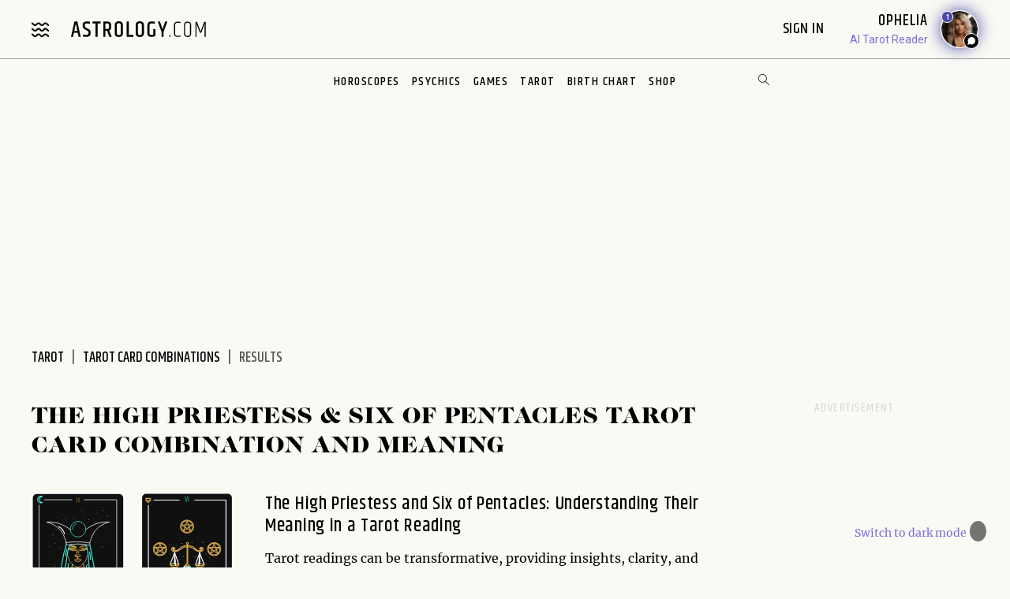

--- FILE ---
content_type: text/html; charset=utf-8
request_url: https://www.astrology.com/tarot/card-combinations/the-high-priestess-and-six-of-pentacles
body_size: 14762
content:

<!DOCTYPE html>
<html lang="en">
<head>
    <meta charset="utf-8">
    <meta http-equiv="X-UA-Compatible" content="IE=edge">
    <meta name="viewport" content="width=device-width, initial-scale=1.0">
    <link rel="canonical" href="https://www.astrology.com/tarot/card-combinations/the-high-priestess-and-six-of-pentacles">
    <title>The High Priestess & Six of Pentacles Tarot Card Combination and Meaning | Astrology.com</title>
    <meta name="description" content="Find out the meaning of The High Priestess & Six of Pentacles tarot card combination at Astrology.com. Discover other tarot card combinations and meanings here." />
    <meta name="google-site-verification" content="e7N_cTSefRc4eZm1BHSLnazSl2TT33h5dWWQH8f5AVY" />
<meta name="p:domain_verify" content="90d68b7e21b6668272096c3ae8dfd30f"/>
<link rel="shortcut icon" href="https://www.astrology.com/img/favicon.ico">
<link rel="apple-touch-icon" sizes="180x180" href="/img/apple-touch-icon.png">
<link rel="icon" type="image/png" sizes="32x32" href="/img/favicon-32x32.png">
<link rel="icon" type="image/png" sizes="16x16" href="/img/favicon-16x16.png">
<link rel="manifest" href="/img/site.webmanifest">
<link rel="mask-icon" href="/img/safari-pinned-tab.svg" color="#343737">
<meta name="msapplication-TileColor" content="#343737">
<meta name="theme-color" content="#ffffff">
<meta http-equiv="X-UA-Compatible" content="IE=edge">
<script>
    const root = document.documentElement;
    const savedMode = localStorage.theme || 'light';
    root.setAttribute('data-theme', savedMode);
</script><meta http-equiv="Content-Security-Policy" content="upgrade-insecure-requests;block-all-mixed-content">
<style>@font-face{font-family:"icomoon";font-weight:normal;font-style:normal;font-display:swap;src:local("icomoon"),url("/font-US/icomoon.ttf?4masp9") format("truetype"),url("/font-US/icomoon.woff?4masp9") format("woff"),url("/font-US/icomoon.eot?4masp9"),url("/font-US/icomoon.eot?4masp9#iefix") format("embedded-opentype"),url("/font-US/icomoon.svg?4masp9#icomoon") format("svg")}@font-face{font-family:"CaslonGrad";font-display:swap;src:local("CaslonGrad"),url("/font-US/CaslonGrad.woff2") format("woff2"),url("/font-US/CaslonGrad.woff") format("woff")}@font-face{font-family:"Khand";font-style:normal;font-weight:500;font-display:swap;src:local("Khand 500"),local("Khand-500"),url("/font-US/Khand/khand-v9-latin-500.woff2") format("woff2"),url("/font-US/Khand/khand-v9-latin-500.woff") format("woff"),url("/font-US/Khand/khand-v9-latin-500.ttf") format("truetype"),url("/font-US/Khand/khand-v9-latin-500.eot"),url("/font-US/Khand/khand-v9-latin-500.eot?#iefix") format("embedded-opentype")}@font-face{font-family:"Khand";font-style:normal;font-weight:400;font-display:swap;src:local("Khand 400"),local("Khand-400"),url("/font-US/Khand/khand-v9-latin-regular.woff2") format("woff2"),url("/font-US/Khand/khand-v9-latin-regular.woff") format("woff"),url("/font-US/Khand/khand-v9-latin-regular.ttf") format("truetype"),url("/font-US/Khand/khand-v9-latin-regular.eot"),url("/font-US/Khand/khand-v9-latin-regular.eot?#iefix") format("embedded-opentype")}@font-face{font-family:"Khand";font-style:normal;font-weight:600;font-display:swap;src:local("Khand 600"),local("Khand-600"),url("/font-US/Khand/khand-v9-latin-600.woff2") format("woff2"),url("/font-US/Khand/khand-v9-latin-600.woff") format("woff"),url("/font-US/Khand/khand-v9-latin-600.ttf") format("truetype"),url("/font-US/Khand/khand-v9-latin-600.eot"),url("/font-US/Khand/khand-v9-latin-600.eot?#iefix") format("embedded-opentype")}@font-face{font-family:"Merriweather";font-style:normal;font-weight:400;font-display:swap;src:local("Merriweather 400"),local("Merriweather-400"),url("/font-US/Merriweather/merriweather-v28-latin-regular.woff2") format("woff2"),url("/font-US/Merriweather/merriweather-v28-latin-regular.woff") format("woff"),url("/font-US/Merriweather/merriweather-v28-latin-regular.ttf") format("truetype"),url("/font-US/Merriweather/merriweather-v28-latin-regular.eot"),url("/font-US/Merriweather/merriweather-v28-latin-regular.eot?#iefix") format("embedded-opentype")}@font-face{font-family:"Merriweather";font-style:normal;font-weight:700;font-display:swap;src:local("Merriweather 700"),local("Merriweather-700"),url("/font-US/Merriweather/merriweather-v28-latin-700.woff2") format("woff2"),url("/font-US/Merriweather/merriweather-v28-latin-700.woff") format("woff"),url("/font-US/Merriweather/merriweather-v28-latin-700.ttf") format("truetype"),url("/font-US/Merriweather/merriweather-v28-latin-700.eot"),url("/font-US/Merriweather/merriweather-v28-latin-700.eot?#iefix") format("embedded-opentype")}</style>
<link rel="stylesheet" href="/css/compiled/tarot.css?v=1600123116" type="text/css">
<link rel="preload" href="/img/backgrounds/bg-clouds-header-1440w.jpg" as="image" media="(min-width: 768px)">
<link rel="stylesheet" href="/css/flickity.min.css">
<script src="/js/flickity.pkgd.min.js"></script>
<script type="text/javascript">
var blogherads = blogherads || { };
blogherads.adq = blogherads.adq || [];
</script>
<script type="text/javascript" data-cfasync="false" src="https://ads.blogherads.com/static/blogherads.js" defer></script>
<script type="text/javascript" data-cfasync="false" src="https://ads.blogherads.com/bh/41/412/412983/2587199/header.js" defer></script>
<!-- Google Tag Manager -->
<script>(function(w,d,s,l,i){w[l]=w[l]||[];w[l].push({'gtm.start':
new Date().getTime(),event:'gtm.js'});var f=d.getElementsByTagName(s)[0],
j=d.createElement(s),dl=l!='dataLayer'?'&l='+l:'';j.async=true;j.src=
'https://www.googletagmanager.com/gtm.js?id='+i+dl;f.parentNode.insertBefore(j,f);
})(window,document,'script','dataLayer','GTM-W5JL5NG');</script>
<noscript><iframe src='https://www.googletagmanager.com/ns.html?id=GTM-W5JL5NG'
height='0' width='0' style='display:none;visibility:hidden'></iframe></noscript>
<!-- Start BounceX tag.-->
<script>(function(d) { var e = d.createElement('script'); e.src = d.location.protocol + '//tag.bounceexchange.com/2164/i.js'; e.defer = true; d.getElementsByTagName("head")[0].appendChild(e); } (document));</script>

    <style>h2, h3 { font-size: 1.5rem; letter-spacing: 0.7px; line-height: 1.2; margin-bottom: 15px; margin-top: 30px; font-family: "Khand", sans-serif; font-weight: 500; } .cardList li{display:none;list-style-type:none}.item{width:50%;display:table-cell;padding-bottom:5px}@media (max-width:767px){.cardList{padding-bottom:20px;margin-left:0}.grid__rail{padding-top:10px}.item{width:100%}}.topaz-link{color:#6e89fc;font-family:inherit;text-decoration:underline;text-transform:inherit;letter-spacing:inherit}h2 .topaz-link,h3 .topaz-link{all:unset}</style>
</head>
<body class="v3 nav-v3  tarot-card-combinations-result">
    
<header class="nav-wrapper primary-site-nav">
    <nav class="nav__topnav">
        <div class="nav__topnav-left">
            <div class="menu-btn menu-toggle"><i class="icon-menu-wavy"></i></div>
            <a href="/us/home.aspx" class="logo" title="astrology.com"></a>
        </div>
        <div class="nav__topnav-right">
            <div style="text-align:right">
                 <span id="greetings" class="hide-small" style="font-size: 14px; cursor:pointer">&nbsp;&nbsp;</span> 
                <label class="sign-in" style="cursor:pointer" for="login-toggle" id="sign-in-link">Sign In&nbsp;</label>
                <br>
                
                <span id="smr-info-detail" style="display:none; cursor:pointer"><i id="sun-sign" class="icon-question-mark"> </i><i id="moon-sign" class="icon-question-mark"></i> <i id="rising-sign" class="icon-question-mark"></i>&nbsp;</span>
            </div>
           
            <div data-veda="veda-widget" data-advisor="ophelia"></div>
                <script defer src="https://veda.astrology.com/widget/init.js"></script>
               
        </div>
    </nav><!-- /.nav__topnav -->
</header>
<div id="sticky-nav-placeholder"></div>
<nav class="main-nav nav__subnav">
    <nav class="nav__sitemap">
    <div id="siteMapSearchBar" class="sitemap-search-bar">
        <div class="search-bar__inner">
            <form name="sitemapSearchform" action="/us/search.aspx">
                <input id="sitemapSearchInput" type="search" name="q" value="" placeholder="SEARCH" onChange="this.value = this.value.replace(/^\s+/,'').replace(/\s+$/,'').replace(/\s+/g,' ');">
                <div onClick="javascript:sitemapSearchSubmit();" class="btn-search"><i class="icon-search"></i></div>
            </form>
        </div>
    </div><!-- /.search-bar -->

    <div class="nav__sitemap-list center-layout grid-md-5c grid-md-gap-2">
        <div class="nav__sitemap-nav-item flex-order-1-sm">
            
        
            <div id="account-menu" style="display:none">
                <a id="account-title" class="nav__sitemap-nav-link link__arrow" style="cursor:pointer">
                    <h5>Account <i class="icon-arrow"></i></h5>
                </a>       
                <div class="nav__sitemap-nav-subnav-list">
                    <a id="profile-menu" class="nav__sitemap-nav-subnav-link" style="cursor:pointer">Profile<br></a>
                    <a id="signout-menu" class="nav__sitemap-nav-subnav-link" style="cursor:pointer">Sign Out<br></a>
                </div>
                <br><br>
            </div>
            

            <a href="https://www.astrology.com/horoscope/daily.html" data-srctag="anav-horo" class="nav__sitemap-nav-link link__arrow">
                <h5>Horoscopes <i class="icon-arrow"></i></h5>
            </a>
            <div class="nav__sitemap-nav-subnav-list list-horoscopes">
                <a href="https://www.astrology.com/horoscope/daily.html" class="nav__sitemap-nav-subnav-link">Daily Horoscopes</a>
                <a href="/us/horoscope/index-weekly.aspx" class="nav__sitemap-nav-subnav-link">Weekly Horoscopes</a>
                
                <a href="/us/horoscope/index-yearly-2026.aspx" class="nav__sitemap-nav-subnav-link">Yearly Horoscopes</a>
                
                <a href="/us/horoscope/index-daily-love.aspx" class="nav__sitemap-nav-subnav-link">Love Horoscopes</a>
                <a href="/us/horoscope/index-daily-work.aspx" class="nav__sitemap-nav-subnav-link">Work Horoscopes</a>
                <a href="/us/horoscope/index-daily-dating.aspx" class="nav__sitemap-nav-subnav-link">Dating Horoscopes</a>
                <a href="/us/horoscope/index-chinese.aspx" class="nav__sitemap-nav-subnav-link"> Chinese Horoscopes</a>
            </div><!-- /.list-horoscopes -->
        </div>

        <div class="nav__sitemap-nav-item flex-order-4-sm">
            <a href="https://www.astrology.com/learn" data-srctag="anav-learn" class="nav__sitemap-nav-link link__arrow">
                <h5>Learn <i class="icon-arrow"></i></h5>
            </a>
            <div class="nav__sitemap-nav-subnav-list list-learn">
                <a href="https://www.astrology.com/zodiac-signs" data-srctag="anav-zod-signs" class="nav__sitemap-nav-subnav-link">Zodiac Signs</a>
                <a href="https://www.astrology.com/birth-chart" data-srctag="anav-birth" class="nav__sitemap-nav-subnav-link">Free Birth Chart</a>
                <a href="https://www.astrology.com/chinese-zodiac" data-srctag="anav-chzod" class="nav__sitemap-nav-subnav-link">Chinese Zodiac</a>
                <a href="https://www.astrology.com/planets" class="nav__sitemap-nav-subnav-link">Planets</a>
                <a href="https://www.astrology.com/asteroids" class="nav__sitemap-nav-subnav-link">Asteroids</a>
                <a href="https://www.astrology.com/elements" class="nav__sitemap-nav-subnav-link">Elements</a>
                <a href="https://www.astrology.com/modalities" class="nav__sitemap-nav-subnav-link">Modalities</a>
                <a href="https://www.astrology.com/houses" class="nav__sitemap-nav-subnav-link">Houses</a>
                
                <a href="https://www.astrology.com/aspects-and-transits" class="nav__sitemap-nav-subnav-link">Aspects And Transits</a>
                
                <a href="https://www.astrology.com/on-the-cusp" data-srctag="anav-cusp" class="nav__sitemap-nav-subnav-link">Born on the Cusp</a>
                <a href="https://www.astrology.com/retrograde" data-srctag="anav-merc-rx" class="nav__sitemap-nav-subnav-link">Planets in Retrograde</a>
                <a href="/us/astrology-calendar-2026.aspx" data-srctag="anav-astro-calendar" class="nav__sitemap-nav-subnav-link">Astrology Calendar</a>
                <a href="https://www.astrology.com/numerology" data-srctag="anav-read-numer" class="nav__sitemap-nav-subnav-link">Numerology</a>
                
                <a href="https://www.astrology.com/numerology/angel-numbers" data-srctag="anav-angel-numer" class="nav__sitemap-nav-subnav-link">Angel Numbers</a>
                <a href="https://www.astrology.com/spiritual-meaning-animals" data-srctag="anav-spiritual-animals" class="nav__sitemap-nav-subnav-link">Spiritual Animals</a>
                <a href="https://www.astrology.com/articles" class="nav__sitemap-nav-subnav-link">Articles</a>
                
                <a href="https://www.astrology.com/psychic-readings" data-srctag="anav-read" class="nav__sitemap-nav-subnav-link">Live Psychic Reading</a>
                
                <a href="/newsletters.html?utm_source=site&utm_medium=email-nav" data-srctag="anav-email-newsletters" class="nav__sitemap-nav-subnav-link">Free Email</a>
            </div><!-- /.list-learn -->
        </div>

        <div class="nav__sitemap-nav-item flex-order-2-sm">
            <a href="https://www.astrology.com/compatibility" data-srctag="anav-compatibility" class="nav__sitemap-nav-link link__arrow">
                <h5>Compatibility <i class="icon-arrow"></i></h5>
            </a>
            <div class="nav__sitemap-nav-subnav-list list-compatibility">
                <a href="https://www.astrology.com/compatibility/zodiac-signs/love.html" data-srctag="anav-love-compatibility" class="nav__sitemap-nav-subnav-link">Love compatibility</a>
                <a href="https://www.astrology.com/compatibility/zodiac-signs/career.html" data-srctag="anav-career-compatibility" class="nav__sitemap-nav-subnav-link">Work compatibility</a>
                <a href="https://www.astrology.com/compatibility/chinese-signs/love.html" data-srctag="anav-chinese-compatibility" class="nav__sitemap-nav-subnav-link">Chinese Compatibility</a>
                <a href="https://www.astrology.com/zodiac-man" data-srctag="anav-zod-man" class="nav__sitemap-nav-subnav-link">Zodiac Man</a>
                <a href="https://www.astrology.com/zodiac-woman" data-srctag="anav-zod-woman" class="nav__sitemap-nav-subnav-link">Zodiac Woman</a>
            </div><!-- /.list-compatibility -->

            <div class="hide-small mt-2">
                 <h5>Free Games</h5>
                <div class="nav__sitemap-nav-subnav-list list-free-games">
                    <a href="https://www.astrology.com/compatibility/magic-8-ball-love.html" data-srctag="anav-game-love-ball" class="nav__sitemap-nav-subnav-link">Magic Love 8 Ball</a>
                    <a href="https://www.astrology.com/compatibility/secret-crush.html" data-srctag="anav-game-secret-crush" class="nav__sitemap-nav-subnav-link">Secret Crush</a>
                    <a href="https://www.astrology.com/compatibility/game-ask-the-genie.html" data-srctag="anav-game-ask-genie" class="nav__sitemap-nav-subnav-link">Ask the Genie</a>
                    <a href="https://www.astrology.com/compatibility/fortune-cookie.html" data-srctag="anav-game-fortune-cookie" class="nav__sitemap-nav-subnav-link">Fortune Cookie</a>
                    <a href="https://www.astrology.com/compatibility/book-of-love.html" data-srctag="anav-game-book-of-love" class="nav__sitemap-nav-subnav-link">Book of Love</a>
                    <a href="https://www.astrology.com/games/zodiac-compatibility-game" data-srctag="anav-game-zodiac-match" class="nav__sitemap-nav-subnav-link">Zodiac Match</a>
                    <a href="https://www.astrology.com/compatibility/daily-karmic-number.html" data-srctag="anav-game-daily-karmic-number" class="nav__sitemap-nav-subnav-link">Daily Karmic Number</a>
                    <a href="https://www.astrology.com/games/partner/online-games" data-srctag="anav-game-online" class="nav__sitemap-nav-subnav-link">Online Games</a>
                </div><!-- /.list-free-games -->
            </div>
        </div>

        <div class="nav__sitemap-nav-item flex-order-5-sm show-small mt-2">
            <h5>Free Games</h5>
            <div class="nav__sitemap-nav-subnav-list list-free-games">
                <a href="https://www.astrology.com/compatibility/magic-8-ball-love.html" data-srctag="anav-game-love-ball" class="nav__sitemap-nav-subnav-link">Magic Love 8 Ball</a>
                <a href="https://www.astrology.com/compatibility/secret-crush.html" data-srctag="anav-game-secret-crush" class="nav__sitemap-nav-subnav-link">Secret Crush</a>
                <a href="https://www.astrology.com/compatibility/game-ask-the-genie.html" data-srctag="anav-game-ask-genie" class="nav__sitemap-nav-subnav-link">Ask the Genie</a>
                <a href="https://www.astrology.com/compatibility/fortune-cookie.html" data-srctag="anav-game-fortune-cookie" class="nav__sitemap-nav-subnav-link">Fortune Cookie</a>
                <a href="https://www.astrology.com/compatibility/book-of-love.html" data-srctag="anav-game-book-of-love" class="nav__sitemap-nav-subnav-link">Book of Love</a>
                <a href="https://www.astrology.com/games/zodiac-compatibility-game" data-srctag="anav-game-zodiac-match" class="nav__sitemap-nav-subnav-link">Zodiac Match</a>
                <a href="https://www.astrology.com/compatibility/daily-karmic-number.html" data-srctag="anav-game-daily-karmic-number" class="nav__sitemap-nav-subnav-link">Daily Karmic Number</a>
                <a href="https://www.astrology.com/games/partner/online-games" data-srctag="anav-game-online" class="nav__sitemap-nav-subnav-link">Online Games</a>
            </div><!-- /.list-free-games -->
        </div>

        <div class="nav__sitemap-nav-item flex-order-6-sm">
            <a href="https://www.astrology.com/tarot.html" data-srctag="anav-tar" class="nav__sitemap-nav-link link__arrow">
                <h5>Tarot <i class="icon-arrow"></i></h5>
            </a>
            <div class="nav__sitemap-nav-subnav-list list-tarot">
                <a href="https://www.astrology.com/tarot/daily.html" data-srctag="anav-tar-daily" class="nav__sitemap-nav-subnav-link">Daily Tarot</a>
                <a href="https://www.astrology.com/tarot/yes-no.html" data-srctag="anav-tar-yes" class="nav__sitemap-nav-subnav-link">Yes/No Tarot</a>
                <a href="https://www.astrology.com/tarot/past-present-future" data-srctag="anav-tar-pastpresentfuture" class="nav__sitemap-nav-subnav-link">Past Present Future Tarot</a>
                <a href="https://www.astrology.com/tarot/free-reading.html" data-srctag="anav-tar-free" class="nav__sitemap-nav-subnav-link">One Card Tarot Reading</a>
                <a href="https://www.astrology.com/tarot/daily-love.html" data-srctag="anav-tar-lvfore" class="nav__sitemap-nav-subnav-link">Daily Love Tarot</a>
                <a href="https://www.astrology.com/tarot/daily-career.html" data-srctag="anav-tar-career" class="nav__sitemap-nav-subnav-link">Daily Career Tarot</a>
                <a href="https://www.astrology.com/tarot/love-potential.html" data-srctag="anav-tar-lvpot" class="nav__sitemap-nav-subnav-link">Love Potential Tarot</a>
                <a href="https://www.astrology.com/tarot/breakup.html" data-srctag="anav-tar-break" class="nav__sitemap-nav-subnav-link">Breakup Tarot</a>
                <a href="https://www.astrology.com/tarot/daily-flirt.html" data-srctag="anav-tar-flirt" class="nav__sitemap-nav-subnav-link">Daily Flirt Tarot</a>
                <a href="/us/tarot/tarot-yin-yang.aspx" data-srctag="anav-tar-yin" class="nav__sitemap-nav-subnav-link">Yin Yang Tarot</a>
                <a href="https://www.astrology.com/tarot/how-to-tarot" data-srctag="anav-tar-read" class="nav__sitemap-nav-subnav-link">How to Read Tarot Cards</a>
                <a href="https://www.astrology.com/tarot/card-meanings" data-srctag="anav-tar-meaning" class="nav__sitemap-nav-subnav-link">Tarot Card Meaning</a>
                
                <a href="https://www.astrology.com/tarot/card-combinations" data-srctag="anav-tarot-combo" class="nav__sitemap-nav-subnav-link">Tarot Card Combinations</a>
                
                <a href="/psychic-readings/tarot.html" data-srctag="anav-tar-live" class="nav__sitemap-nav-subnav-link">Live Tarot Reading</a>
                
            </div><!-- /.list-tarot -->
        </div>
            
        <div class="nav__sitemap-nav-item flex-order-3-sm">
            <a href="https://shop.astrology.com?utm_source=direct&utm_medium=acquisition&utm_campaign=index-page" data-srctag="anav-read" class="nav__sitemap-nav-link link__arrow">
                <h5>Shop <i class="icon-arrow"></i></h5>
            </a>
            <div class="nav__sitemap-nav-subnav-list list-store">
                <a href="https://shop.astrology.com/product/astrology-plus/?utm_source=direct&utm_medium=acquisition&utm_campaign=store-sub-nav" class="nav__sitemap-nav-subnav-link">Astrology+</a>
                <a href="https://shop.astrology.com/product/birth-horoscope-natal-chart/?utm_source=direct&utm_medium=acquisition&utm_campaign=site-map" data-srctag="anav-birth" class="nav__sitemap-nav-subnav-link">Premium Birth Chart</a>
                <a href="https://shop.astrology.com/product/love-compatibility-report/?utm_source=direct&utm_medium=acquisition&utm_campaign=site-map" class="nav__sitemap-nav-subnav-link">Love Compatibility</a>
                <a href="https://shop.astrology.com/product/monthly-horoscope/?utm_source=direct&utm_medium=acquisition&utm_campaign=site-map" class="nav__sitemap-nav-subnav-link">Monthly Premium Horoscope</a>
                <a href="https://shop.astrology.com/product/yearly-horoscope/?utm_source=direct&utm_medium=acquisition&utm_campaign=site-map" class="nav__sitemap-nav-subnav-link">2026  Horoscope</a>
                <a href="https://shop.astrology.com/product/yearly-love-tarot-reading/?utm_source=direct&utm_medium=acquisition&utm_campaign=site-map" class="nav__sitemap-nav-subnav-link">2026 Love Tarot</a>
                <a href="https://shop.astrology.com/product/yearly-tarot-reading/?utm_source=direct&utm_medium=acquisition&utm_campaign=site-map" class="nav__sitemap-nav-subnav-link">2026 Tarot Reading</a>
                
                <a href="https://shop.astrology.com/product/yes-no-tarot-reading/?utm_source=direct&utm_medium=acquisition&utm_campaign=site-map" class="nav__sitemap-nav-subnav-link">Yes/No Tarot</a>
                <a href="https://shop.astrology.com/product/love-score?utm_source=direct&utm_medium=acquisition&utm_campaign=site-map" class="nav__sitemap-nav-subnav-link">Love Score</a>
                <a href="https://shop.astrology.com/product/natal-moon-report?utm_source=direct&utm_medium=acquisition&utm_campaign=site-map" class="nav__sitemap-nav-subnav-link">Natal Moon Report</a>
                <a href="https://shop.astrology.com/product/numerology-forecast/?utm_source=direct&utm_medium=acquisition&utm_campaign=site-map" class="nav__sitemap-nav-subnav-link">2026 Numerology Forecast</a>
                <a href="https://shop.astrology.com/product/career-report/?utm_source=direct&utm_medium=acquisition&utm_campaign=site-map" class="nav__sitemap-nav-subnav-link">Career Report</a>
                <a href="https://shop.astrology.com/product/chakra-tarot-reading?utm_source=direct&utm_medium=acquisition&utm_campaign=site-map" class="nav__sitemap-nav-subnav-link">Chakra Tarot</a>
                <a href="https://shop.astrology.com/product/karma-love-report?utm_source=direct&utm_medium=acquisition&utm_campaign=site-map" class="nav__sitemap-nav-subnav-link">Karma Love Report</a>
                <a href="https://shop.astrology.com/product/karma-report?utm_source=direct&utm_medium=acquisition&utm_campaign=site-map" class="nav__sitemap-nav-subnav-link">Karma Report</a>
                <a href="https://shop.astrology.com/product/12-month-personal-transits?utm_source=direct&utm_medium=acquisition&utm_campaign=site-map" class="nav__sitemap-nav-subnav-link">12-Month Transits</a>
                <a href="https://shop.astrology.com/product/love-tarot-reading?utm_source=direct&utm_medium=acquisition&utm_campaign=site-map" class="nav__sitemap-nav-subnav-link">Love Tarot</a>
                <a href="https://shop.astrology.com?utm_source=direct&utm_medium=acquisition&utm_campaign=index-page" data-srctag="anav-read" class="nav__sitemap-nav-subnav-link">and more...</a>
                <a href="https://veda.astrology.com/catalog?utm_source=direct&utm_medium=acquisition&utm_campaign=site-map" class="nav__sitemap-nav-subnav-link">AI Spiritual Guides</a>
            </div><!-- /.list-store -->
        </div>
    </div><!-- /.nav__sitemap-list -->
</nav><!-- /.nav__sitemap -->

<script>
    function sitemapSearchSubmit() {
        var val = window.document.sitemapSearchform.q.value;
        if (!isSearchInputValid(val)) return false;
        window.document.sitemapSearchform.submit();
    }

    function isSearchInputValid(v) {
        return (v.replace(/\s/g, ""));
    }

    // Add listener for when the user hits the "Enter" key on the keyboard
    var searchInput = document.getElementById("sitemapSearchInput");
    searchInput.addEventListener("keydown", function(e) {
        if (e.keyCode === 13 && !isSearchInputValid(searchInput.value)) {
            e.preventDefault();
            return false;
        }
    });
</script>

</nav><!-- /.nav__subnav -->

      
<!-- Hidden checkbox to toggle popup -->
<input type="checkbox" id="login-toggle">
<!-- Overlay with Popup Content -->
<div class="overlay">
    <div class="popup">
        <a class="close-btn" id="btnClose"><i class="icon-close"></i></a>
        <h2 style="margin-bottom:10px">Sign In</h2>

        <input type="text" id="txtUsername" placeholder="Email" class="field-skin" style="background-color:var(--black-onyx)">
        
        <div style="color:#EE4B2B; font-size:12px; width:100%;" id="message"></div>
        <button class="button native-login" id="btnLogin">Continue with Email</button>
        
        <div style="display: flex; align-items: center; text-align: center; color: #888; font-weight: bold; margin: 20px 0;">
            <span style="flex: 1; border-bottom: 1px solid #ccc; margin-right: 10px;"></span>
            OR
            <span style="flex: 1; border-bottom: 1px solid #ccc; margin-left: 10px;"></span>
        </div>
        <button class="button google-login" id="btnGoogleLogin">Continue with Google</button>

        <div style="font-size:13px;">Don't have an account? <a style="color: #4048FA; font-size:13px;" onclick="setLoginPopupCookie();" href="/us/register.aspx?destUrl=/us/tarot/card-combinations/result.aspx">Register</a></div>
        
    </div>
</div>
<nav class="nav nav-ribbon" aria-label="navigation ribbon">
    <ul class="nav__items list-unstyled" role="menubar">
        <li class="nav__li"><a href="https://www.astrology.com/horoscope/daily.html">Horoscopes</a></li>
        <li class="nav__li"><a href="https://www.astrology.com/psychic-readings">Psychics</a></li>
        <li class="nav__li"><a href="https://www.astrology.com/compatibility">Games</a></li>
        <li class="nav__li"><a href="https://www.astrology.com/tarot.html">Tarot</a></li>
        <li class="nav__li"><a href="https://www.astrology.com/birth-chart" style="white-space: nowrap;">Birth Chart</a></li>
        <li class="nav__li"><a href="https://shop.astrology.com?utm_source=direct&utm_medium=acquisition&utm_campaign=index-page">Shop</a></li>
        
    </ul>
    <div id="searchBar" class="search-bar">
        <div class="search-bar__inner">
            <div><i class="icon-close"></i></div>
            <form name="searchform" action="/us/search.aspx">
                <input id="searchInput" type="search" name="q" value="" placeholder="Enter Search..." onChange="this.value = this.value.replace(/^\s+/,'').replace(/\s+$/,'').replace(/\s+/g,' ');">
                <div onClick="javascript:searchSubmit();"><i class="icon-search"></i></div>
            </form>
        </div>
    </div><!-- /.search-bar -->
    <div class="search-trigger hide-small"><i class="icon-search"></i></div>
</nav><!--/.nav-ribbon -->

<script>
function searchSubmit() {
    var val = window.document.searchform.q.value;
    if (!isInputValid(val)) return false;
    window.document.searchform.submit();
}

function isInputValid(v) {
    return (v.replace(/\s/g, ""));
}

// Add listener for when the user hits the "Enter" key on the keyboard
var input = document.getElementById("searchInput");
input.addEventListener("keydown", function(e) {
    if (e.keyCode === 13 && !isInputValid(input.value)) {
        e.preventDefault();
        return false;
    }
});
</script>

<div class="mb-1 mb-md-6">
        <div class="module-ad ad-slot-she d_flexbanner_t_banner_m_tinybanner">
        <div id="d_flexbanner_t_banner_m_tinybanner_1">
          
        </div>
    </div>
</div>

    <main role="main" class="main-container tarot-card-combinations-result-main bg-clouds">
        <div class="center-layout">
            <div class="grid-layout-2col-stacked">
                <section class="grid__head breadcrumb-container">
                    <nav aria-label="breadcrumb">
                        <ol class="breadcrumb list-unstyled">
                            <li class="breadcrumb__item"><a href="https://www.astrology.com/tarot.html">Tarot</a></li>
                            <li class="breadcrumb__item"><a href="https://www.astrology.com/tarot/card-combinations">Tarot Card Combinations</a></li>
                            <li class="breadcrumb__item active" aria-current="page">Results</li>
                        </ol>
                    </nav>
                </section><!-- /.grid__head -->

                <div class="grid__main">
                    <h1 class="mb-4">The High Priestess & Six of Pentacles Tarot Card Combination and Meaning</h1>
                    <div class="result-img grid-2c grid-gap-2 mb-4 mb-md-3">
                        <img class="img-responsive" src="/img/tarot/card/the-high-priestess.svg">
                        <img class="img-responsive" src="/img/tarot/card/six-of-pentacles.svg">
                    </div>

                    <h2>The High Priestess and Six of Pentacles: Understanding Their Meaning in a Tarot Reading</h2>

Tarot readings can be transformative, providing insights, clarity, and guidance. However, before diving deep into the meanings of individual tarot cards, it is essential to understand the meaning of tarot card combinations. One common combination that frequently appears in tarot readings is <a class="topaz-link" href="/tarot/card-meanings/the-high-priestess">The High Priestess</a> and <a class="topaz-link" href="/tarot/card-meanings/six-of-pentacles">Six of Pentacles</a>. In this article, we will examine the meaning of The High Priestess and Six of Pentacles, and how their energies interact and influence each other in a tarot reading.

<h3>Overview of The High Priestess</h3>

The High Priestess is the second card in the Major Arcana and is often considered one of the most enigmatic cards in the tarot deck. It represents intuition, secrets, mysticism, and spiritual enlightenment. Typically, the card depicts a veiled woman holding a scroll, symbolizing esoteric knowledge, and the moon is visible behind her, representing the hidden aspects of the subconscious mind. The High Priestess often appears in a tarot reading when you need to tune into your inner voice or seek guidance from your intuition.

<h3>Overview of Six of Pentacles</h3>

Six of Pentacles is a Minor Arcana card that represents generosity, charity, and giving and receiving help. In the card's illustration, a wealthy man hands out coins to two beggars. This card indicates a willingness to share resources and wealth, feeling grateful for the abundance one has, and having the capacity to give back to those in need. The card generally relates to the material world's aspects, such as finances, work, and daily routines.

<h3>Interpreting The High Priestess and Six of Pentacles Combination</h3>

When The High Priestess and Six of Pentacles appear together in a tarot reading, it suggests a balance between intuition and practicality. The High Priestess indicates that the seeker should trust their gut and acknowledge their subconscious to perceive the world's hidden aspects, while the Six of Pentacles suggests that there are opportunities to be generous and rewarding oneself by sharing wealth.

This combination may indicate a time of financial stability or being in a position of wealth or influence with the potential to give back to others. Additionally, the presence of The High Priestess may suggest that this philanthropy could lead to spiritual growth or karmic rewards. This combination could also indicate someone who is hesitant in giving up their wealth or power and may need a reminder to stay grounded and keep their motivations balanced.

<h3>Further Interpretations of the High Priestess and Six of Pentacles combination</h3>

- The High Priestess and Six of Pentacles suggest that a charitable opportunity may present itself, encouraging an act of kindness or generosity.
- The combination may indicate a spiritual teacher or guide who can offer practical solutions and support.
- The High Priestess and Six of Pentacles may indicate a time of financial abundance that can be shared only if youâ€™re open to receiving help or giving help to others.
- This combination may indicate that intuition or hunches play an important role in making money or finding potential donors to fund projects.
- Another interpretation suggests that the High Priestess and Six of Pentacles appearing in a reading may indicate a creative project or idea that could benefit from financial or material support.

<h3>Conclusion</h3>

In conclusion, The High Priestess and Six of Pentacles are significant tarot cards with complex meanings. When they appear together in a reading, this combination denotes a balance between following one's intuition and practicality while also indicating generosity, charity, and giving and receiving help. It is important to remember that tarot readings are not a one-size-fits-all solution to life's problems, and each reading is unique. This combination can provide a framework of understanding to tackle specific situations or reflect on personal attributes that are at play in your life.

                    <div class="pt-4 pt-md-4">
                     <a class="btn btn--md btn__primary max-width-400 mb-2" href="https://www.astrology.com/tarot/card-combinations">Get Another Combination</a>
                    </div>

                    <div class="pt-1">
                     <a class="btn btn--md btn__primary max-width-400 mb-2" href="https://www.astrology.com/tarot/card-combinations/the-high-priestess-tarot-combinations">More The High Priestess Combinations</a>
                    </div>
                    
                    <div class="pt-1">
                     <a class="btn btn--md btn__primary max-width-400 mb-3" href="https://www.astrology.com/tarot/card-combinations/six-of-pentacles-tarot-combinations">More Six of Pentacles Combinations</a>
                    </div>

    
                </div><!-- /.grid__main -->

                <aside class="grid__rail">
                    <div class="mb-3 mb-md-5">
                            <div class="module-ad ad-slot-she d_medrec_t_medrec_m_medrec ad-t-text">
        <div id="d_medrec_t_medrec_m_medrec_1">
          
        </div>
    </div>
                    </div>

                    <div class="other-signs mb-1">
    <h3 class="border-b--grey">Check Out Your Daily Horoscope</h3>
    <ul class="signs-list d-inline-flex flex-wrap">
    <li class="aries"><a href="https://www.astrology.com/horoscope/daily/aries.html">Aries</a></li>
    <li class="taurus"><a href="https://www.astrology.com/horoscope/daily/taurus.html">Taurus</a></li>
    <li class="gemini"><a href="https://www.astrology.com/horoscope/daily/gemini.html">Gemini</a></li>
    <li class="cancer"><a href="https://www.astrology.com/horoscope/daily/cancer.html">Cancer</a></li>
    <li class="leo"><a href="https://www.astrology.com/horoscope/daily/leo.html">Leo</a></li>
    <li class="virgo"><a href="https://www.astrology.com/horoscope/daily/virgo.html">Virgo</a></li>
    <li class="libra"><a href="https://www.astrology.com/horoscope/daily/libra.html">Libra</a></li>
    <li class="scorpio"><a href="https://www.astrology.com/horoscope/daily/scorpio.html">Scorpio</a></li>
    <li class="sagittarius"><a href="https://www.astrology.com/horoscope/daily/sagittarius.html">Sagittarius</a></li>
    <li class="capricorn"><a href="https://www.astrology.com/horoscope/daily/capricorn.html">Capricorn</a></li>
    <li class="aquarius"><a href="https://www.astrology.com/horoscope/daily/aquarius.html">Aquarius</a></li>
    <li class="pisces"><a href="https://www.astrology.com/horoscope/daily/pisces.html">Pisces</a></li>
    </ul>
</div>

                    <div class="sticky">
                          <div class="d_flexrec_t_sky_m_none ad-t-text">
		<div id="d_flexrec_t_sky_m_none_1">
          
        </div>
	  </div>
                    </div>
                </aside><!-- /.grid_rail -->
            </div><!-- /.grid-layout-2col-stacked -->
        </div>
    </main><!-- /.tarot-card-combinations-result-main-->

    <div class="footer-wrapper bg-stars">
    


<div class="zs-ribbon mt-3 mt-md-6 px-2">
    <ul class="zs-ribbon-list list-unstyled container full-width-md d-flex flex-wrap flex-justify-center">
        
                <li class="Aries"><a href="https://www.astrology.com/zodiac-signs/aries">Aries</a></li>
                <li class="Taurus"><a href="https://www.astrology.com/zodiac-signs/taurus">Taurus</a></li>
                <li class="Gemini"><a href="https://www.astrology.com/zodiac-signs/gemini">Gemini</a></li>
                <li class="Cancer"><a href="https://www.astrology.com/zodiac-signs/cancer">Cancer</a></li>
                <li class="Leo"><a href="https://www.astrology.com/zodiac-signs/leo">Leo</a></li>
                <li class="Virgo"><a href="https://www.astrology.com/zodiac-signs/virgo">Virgo</a></li>
                <li class="Libra"><a href="https://www.astrology.com/zodiac-signs/libra">Libra</a></li>
                <li class="Scorpio"><a href="https://www.astrology.com/zodiac-signs/scorpio">Scorpio</a></li>
                <li class="Sagittarius"><a href="https://www.astrology.com/zodiac-signs/sagittarius">Sagittarius</a></li>
                <li class="Capricorn"><a href="https://www.astrology.com/zodiac-signs/capricorn">Capricorn</a></li>
                <li class="Aquarius"><a href="https://www.astrology.com/zodiac-signs/aquarius">Aquarius</a></li>
                <li class="Pisces"><a href="https://www.astrology.com/zodiac-signs/pisces">Pisces</a></li>
    </ul>
</div>

  <div style="border-top: 1px solid #6d6d6d; padding:0 1rem">
<div class="additional-content">
	
    <div class="grid">
         
<div class="OUTBRAIN" data-src="https://www.astrology.com/us/tarot/card-combinations/result.aspx" data-widget-id="AR_1"></div>
<script type="text/javascript" src="https://widgets.outbrain.com/outbrain.js" defer></script>
    </div>
    <div class="mb-1">&nbsp;</div>
</div>
</div>
 

    <footer class="footer d-flex flex-column flex-items-center">
        <a href="/us/home.aspx" class="logo">
            <img src="/img/logo-white.svg" height="20" width="180" alt="astrology.com logo">
        </a>
        <div class="footer-links">
            <div class="links d-flex flex-row flex-wrap flex-justify-center">
                <a href="/us/aboutus.aspx">About us</a>
                <a href="https://help.astrology.com/hc/en-us/requests/new?ticket_form_id=28085014163347" target="_blank">Contact Us</a>
                <a href="/us/advertising-inquiry.aspx">Advertising</a>
                <a href="https://www.astrology.com/syndicate">Syndication</a>
                <a href="https://www.astrology.com/privacy.html">Privacy</a>
                <a href="https://www.astrology.com/tos.html">Terms</a>
                
              <a href="/us/do-not-sell-my-info.aspx">Do Not Sell My Info</a>
              
                <a href="https://help.astrology.com/hc/en-us" target="_blank">Help Center</a>
                <span id="equalweb-icon" role="button" class="link" style="cursor: pointer; display:none;"><i class="icon-wheelchair"></i></span>
        		<div id="equalweb-scrpt" data-original="https://cdn.equalweb.com/core/4.6.10/accessibility.js" data-lang="en">&nbsp;</div>
                
            </div>
        </div>
        <div class="social-share mx-auto">
            <div class="share-icons-container grid-5c grid-c-gap-1">
                <a rel="noopener" target="_blank" href="https://www.facebook.com/Astrologycom" class="share-icon facebook"><i class="icon-facebook-filled"></i></a>
                <a rel="noopener" target="_blank" href="https://www.instagram.com/astrologydotcom/" class="share-icon instagram"><i class="icon-instagram"></i></a>
                <a rel="noopener" target="_blank" href="https://twitter.com/astrology_com" class="share-icon twitter"><i class="icon-twitter-x"></i></a>
                <a rel="noopener" target="_blank" href="https://www.youtube.com/channel/UCVIPl_wcAVfel6aW99ZELKg/" class="share-icon youtube"><i class="icon-youtube-filled"></i></a>
                <a rel="noopener" target="_blank" href="https://www.tiktok.com/@astrologydotcom?is_from_webapp=1&sender_device=pc" class="share-icon tiktok"><i class="icon-tiktok"></i></a>
            </div>
        </div>
         </footer>
</div>

<button id="theme-toggle" title="dark mode">
    <span id="tooltip-text">Switch to light mode</span>
   <span id="theme-icon">🌙</span>
 </button>
</body>
</html>
<script src="https://cdnjs.cloudflare.com/ajax/libs/jquery/3.6.0/jquery.min.js"></script>
<script async src="/js/jquery.lazyload.extended.min.js?v=1600123116"></script>
<script>function setLoginPopupCookie(){var e=new Date;e.setTime(e.getTime()+36e5);var t="; expires="+e.toUTCString();document.cookie="logpop=1"+t+"; path=/"}function getQueryString(e){var t=window.location.search,n={};return t.substr(1).split("&").forEach((function(e){var t=e.split("=");n[t[0]]=t[1]&&decodeURIComponent(t[1].replace(/\+/g," "))})),n[e]}function getRemme(){var e=localStorage.getItem("remme");return!!e&&atob(e)}function ResetSession(){sessionStorage.removeItem("accessToken"),sessionStorage.removeItem("info"),sessionStorage.removeItem("uname"),sessionStorage.removeItem("external")}function GetToken(e){try{const t=e.split(".")[1].replace(/-/g,"+").replace(/_/g,"/"),n=JSON.parse(atob(t));if(n.exp){const t=Math.floor(Date.now()/1e3);return n.exp>t?e:0}return 0}catch(e){return 0}}function formatDateTime(e,t){const n=new Date(`${e}T${t}`),o=n.getMonth()+1,a=n.getDate(),s=n.getFullYear(),i=n.getHours();return`${o}/${a}/${s} ${i%12||12}:${String(n.getMinutes()).padStart(2,"0")}:${String(n.getSeconds()).padStart(2,"0")} ${i>=12?"PM":"AM"}`}function getCityAndState(e){const t=e.split(",").map((e=>e.trim()));return{city:t[0]||"",state:t.length>1?t[1]:""}}function formatLocation(e,t,n){const o=[];return e&&o.push(e),t&&o.push(t),n&&o.push(n),o.join(", ")}function callExternalLogin(e,t,n){setLoginPopupCookie();var o=window.location.protocol+"//"+window.location.hostname+"/us/login.aspx",a=window.mixpanel?mixpanel.get_distinct_id():"";window.location.href=t+"/v1/astrologydotcomaccount/ExternalLogin?provider="+e+"&returnUrl="+o+"&destUrl="+n+"&MixpanelDistinctId="+a}function GetDestUrl(e,t){if(t&&!t.startsWith("http://")&&!t.startsWith("https://")&&!t.includes("register.aspx")&&!t.includes("reset-password"))return t;t="/us/profile.aspx";try{var n=JSON.parse(atob(e)).sunSign;t=n?"/horoscope/daily/"+n.toLowerCase()+".html":"/horoscope/daily.html"}catch(e){console.log(e)}return t}function callNativeLoginAspx(e,t){$("#loadingModal").fadeIn(),$.ajax({url:e+"/v1/astrologydotcomaccount/Token",method:"POST",contentType:"application/json",data:JSON.stringify({email:$("#txtUsername").val(),password:$("#txtPassword").val(),destUrl:t,MixpanelDistinctId:window.mixpanel?mixpanel.get_distinct_id():"",grant_type:"password"}),success:function(e){sessionStorage.setItem("accessToken",e.token),sessionStorage.setItem("info",e.info),sessionStorage.setItem("uname",$("#txtUsername").val()),$("#rememberme").is(":checked")?localStorage.setItem("remme",btoa($("#txtUsername").val())):localStorage.removeItem("remme"),window.mixpanel&&e.distinct_id&&mixpanel.identify(e.distinct_id),window.location.href="/us/login.aspx?destUrl="+t},error:function(e){$("#loadingModal").fadeOut();const t=JSON.parse(e.responseText).errors;var n="Login failed. Please try again.";try{"AccountIsLockedOut"in t&&(n="Too many failed attempts. Please try again in 30 minutes")}catch(e){}$("#message").text(n)}})}function UpdateProfile(e,t){$("#loadingModal").fadeIn();const n=GetToken(sessionStorage.getItem("accessToken")),o=sessionStorage.getItem("uname"),a=sessionStorage.getItem("external")??!1;if(!n||!o)return ResetSession(),void console.error("No access token found. Please log in first.");var s=new XMLHttpRequest;s.open("POST",e+"/v1/astrologydotcomaccount/UpdateInfo",!0),s.setRequestHeader("Authorization",`Bearer ${n}`),s.setRequestHeader("Content-Type","application/json");const i=JSON.stringify(t),r=btoa(i),l=JSON.stringify({email:o,isExternal:a,info:r});s.onload=function(){if(s.status>=200&&s.status<300){var e=JSON.parse(s.responseText).info;sessionStorage.setItem("info",e),window.location.href="/us/login.aspx"}else console.error("Request failed with status:",s.status),$("#errorMessage").text("There was an issue processing your request. Please check and try again."),$("#loadingModal").fadeOut()},s.onerror=function(){console.error("Network error occurred."),$("#errorMessage").text("There was an issue processing your request. Please check and try again."),$("#loadingModal").fadeOut()},s.send(l)}function Register(e,t){$("#loadingModal").show(),$("#errorMessage").text(""),$.ajax({url:e+"/v1/astrologydotcomaccount/Register",method:"POST",contentType:"application/json",data:JSON.stringify({email:$("#txtUsername").val(),password:$("#txtPassword").val(),destUrl:t,MixpanelDistinctId:window.mixpanel?mixpanel.get_distinct_id():"",grant_type:"password"}),success:function(e){var n=$("#txtUsername").val();$("#loadingContent").attr("style","border: 2px solid green; background: black"),$("#loadingContent").html('Registration successful!<br/>Please <a href="/us/login.aspx?email='+encodeURIComponent(n)+"&destUrl="+t+'"> <u>log in</u></a> to continue.'),window.mixpanel&&e.distinct_id&&mixpanel.identify(e.distinct_id)},error:function(e){var t=e.responseText;const n=JSON.parse(t).errors;var o="";try{"Email"in n&&(o+=n.Email[0]+"<br>"),"Password"in n&&(o+=n.Password[0]+"<br>"),"PasswordRequiresDigit"in n&&(o+=n.PasswordRequiresDigit[0]+"<br>"),"PasswordRequiresNonAlphanumeric"in n&&(o+=n.PasswordRequiresNonAlphanumeric[0]+"<br>"),"PasswordRequiresUpper"in n&&(o+=n.PasswordRequiresUpper[0]+"<br>"),"DuplicateEmail"in n&&(o+="Email '"+$("#txtUsername").val()+"' is already taken")}catch(e){o="There was an issue processing your request.Please check and try again.",console.log(e)}$("#errorMessage").html(o),$("#loadingModal").hide()}})}function callNativeLogin(e,t,n,o){setLoginPopupCookie(),document.getElementById(o).textContent="Processing, please wait...";const a={email:t,password:n,MixpanelDistinctId:window.mixpanel?mixpanel.get_distinct_id():"",grant_type:"password"};fetch(e+"/v1/astrologydotcomaccount/Token",{method:"POST",headers:{"Content-Type":"application/json"},body:JSON.stringify(a)}).then((e=>e.ok?e.json():e.text().then((e=>{throw new Error(e)})))).then((e=>{sessionStorage.setItem("accessToken",e.token),sessionStorage.setItem("uname",a.email),e.info&&sessionStorage.setItem("info",e.info),window.mixpanel&&e.distinct_id&&mixpanel.identify(e.distinct_id),window.location.href="/us/login.aspx"})).catch((e=>{const t=JSON.parse(e.message).errors;var n="Login failed. Please try again.";try{"AccountIsLockedOut"in t&&(n="Too many failed attempts. Please try again in 30 minutes")}catch(e){}document.getElementById(o).textContent=n}))}function callNativeLoginV2(e,t,n,o){isValidEmail(t)?(setLoginPopupCookie(),$(n).prop("disabled",!0).css("background-color","gray"),$(n).text("Processing, please wait..."),check4AplusUser(t).then((n=>{window.location.href=n?e+"/plus/?email="+encodeURIComponent(t):"/us/login.aspx?email="+encodeURIComponent(t)})).finally((()=>{$(n).text("Continue with Email"),$(n).prop("disabled",!1).css("background-color","#4048AF")}))):$(o).text("Invalid Email Format")}function isValidEmail(e){return/^[^\s@]+@[^\s@]+\.[^\s@]+$/.test(e)}async function check4AplusUser(e){try{const t="/us/offsite/aplus.aspx?email="+encodeURIComponent(e),n=await fetch(t);if(n.ok){return"true"===(await n.text()).toLowerCase()}return!1}catch(e){return console.error("Error fetching data:",e),!1}}function createLoadingModal(){var e=document.createElement("div");e.id="loadingModal",e.className="loading-modal",e.style.display="none";var t=document.createElement("div");t.id="loadingContent",t.className="loading-content";var n=document.createElement("center"),o=document.createElement("div");o.className="spinner",n.appendChild(o);var a=document.createElement("p");a.textContent="Processing, please wait...",t.appendChild(n),t.appendChild(document.createElement("br")),t.appendChild(a),e.appendChild(t),document.body.appendChild(e)}function getCookie(e){for(var t=e+"=",n=decodeURIComponent(document.cookie).split(";"),o=0;o<n.length;o++){for(var a=n[o];" "==a.charAt(0);)a=a.substring(1);if(0==a.indexOf(t))return a.substring(t.length,a.length)}return""}function setCookie(e,t,n){var o=new Date,a=new Date(o.getFullYear(),o.getMonth(),o.getDate()+n);document.cookie=e+"="+t+";path=/;expires="+a.toUTCString()}function setCookie(e,t,n,o){var a=new Date,s=new Date(a.getFullYear(),a.getMonth(),a.getDate()+n);document.cookie=e+"="+t+";domain="+o+";path=/;expires="+s.toUTCString()}function pushGAEvent(e,t,n){var o=o||[];o.push({event:"GAEvent",eventCategory:e,eventAction:t,eventLabel:n,eventValue:void 0})}function addEvent(e,t,n){e.addEventListener?e.addEventListener(t,n,!1):e.attachEvent&&e.attachEvent("on"+t,n)}function handleFirstTab(e){9===e.keyCode&&(document.body.classList.add("user-is-tabbing"),window.removeEventListener("keydown",handleFirstTab),window.addEventListener("mousedown",handleMouseDownOnce))}function handleMouseDownOnce(){document.body.classList.remove("user-is-tabbing"),window.removeEventListener("mousedown",handleMouseDownOnce),window.addEventListener("keydown",handleFirstTab)}function showToast(e,t){const n=document.createElement("div");n.style.cssText="\n        position: fixed;\n        top: 50%;\n        right: 50%;\n        background: white;\n        color: black;\n        padding: 16px;\n        border-radius: 8px;\n        z-index: 1000;\n        max-width: 300px;\n    ",n.innerHTML=`\n        <div style="font-weight: bold; margin-bottom: 4px;">${e}</div>\n        <div style="font-size: 14px;">${t}</div>\n    `,document.body.appendChild(n),setTimeout((()=>{document.body.removeChild(n)}),3e3)}function areAllHidden(e){const t=document.querySelectorAll(`.${e}`);return Array.from(t).every((e=>"none"===getComputedStyle(e).display))}addEvent(window,"keydown",handleFirstTab),$(document).ready((function(){const e=document.getElementById("theme-icon"),t=document.getElementById("theme-toggle"),n=document.getElementById("tooltip-text");if(t.onclick=()=>{n.classList.remove("hidden");const o="dark"===root.getAttribute("data-theme")?"light":"dark";root.setAttribute("data-theme",o),localStorage.theme=o,console.log(o),e.textContent="dark"===o?"☀️":"🌙",n.textContent="dark"===o?"Switch to light mode":"Switch to dark mode",t.title="dark"===o?"light mode":"dark mode",setTimeout((()=>n.classList.add("hidden")),5e3)},e.textContent="dark"===savedMode?"☀️":"🌙",n.textContent="dark"===savedMode?"Switch to light mode":"Switch to dark mode",t.title="dark"===savedMode?"light mode":"dark mode",setTimeout((()=>n.classList.add("hidden")),5e3),!getCookie("usprivacy")&&navigator.globalPrivacyControl){var o={version:1,notice:"Y",optOut:"Y",lspa:"N"},a=Object.values(o).reduce(((e,t)=>e+t),"");setCookie("usprivacy",a,365,"."+window.location.hostname)}var s=$("nav").outerHeight();$(".top-slot").outerHeight(),$(window).width();$("body:not(.nav-v3) .menu-btn").click((function(){$("body").toggleClass("fixed nav-expanded"),$(".mobile-menu").toggleClass("fixed-nav"),$(".menu-btn i").toggleClass("icon-close icon-menu"),$(".search-bar").css("display","none"),$(".main-nav").slideToggle("fast")})),$(".nav-v3 .menu-btn").click((function(){$("body").toggleClass("nav-expanded"),$(".mobile-menu").toggleClass("fixed-nav"),$(".menu-btn i").toggleClass("icon-close icon-menu-wavy"),$(".search-bar").css("display","none"),$(".main-nav").toggleClass("show"),null!=$("#skm-float-scroll-wrapper")&&$("#skm-float-scroll-wrapper").toggleClass("show")}));let i=$(".search-bar");$(".search-trigger").click((function(){i.slideDown("fast")})),i.find(".icon-close").click((function(){i.slideUp("fast")})),$("#monthly-meetup-promo").length&&($("body").addClass("showPromoBanner"),$(".close-info-banner").click((function(){$("body").removeClass("showPromoBanner")}))),$(document).click((function(){$(".js-content").slideUp("fast")})),$(".dropdown-trigger").click((function(){event.stopPropagation(),$(this).siblings(".content").slideToggle("fast")})),$(".subnav a").click((function(){var e=$(this).attr("data-tab");$(".subnav a").removeClass("active"),$(".tab").removeClass("active"),$(this).addClass("active"),$("#"+e).addClass("active")})),$("#do-not-sell-my-info").click((function(){"function"==typeof window.__uspapi?window.__uspapi("uspPing",1,(function(e,t){t&&e.mode.includes("USP")&&e.jurisdiction.includes(e.location.toUpperCase())?(window.__uspapi("displayUspUi"),window.__uspapi("setUspDftData",1,(function(e,t){t||console.log("Error: USP string not updated!")}))):window.location.href="/us/do-not-sell-my-info.aspx"})):window.location.href="/us/do-not-sell-my-info.aspx"})),$(".js-object-fit__img-container").each((function(){let e=$(this),t=e.find("img").prop("src");t&&e.css("backgroundImage","url("+t+")").addClass("compat-object-fit")}));$(window).scroll((function(){$(window).scrollTop()>550?($(".nav-v3").addClass("sticky-nav"),$("#sticky-nav-placeholder").css({display:"block"})):($(".nav-v3").removeClass("sticky-nav"),$("#sticky-nav-placeholder").css({display:"none"}))})),$('input[name="bc-dob"]').blur((function(){let e=new Date($("#bc-dob").val()),t=new Date,n=Date.parse(t.getFullYear()-100),o=Date.parse(t);!Date.parse(e)||Date.parse(e)>=o||Date.parse(e)<n?$("#bc-submit").removeClass("btn__light").addClass("btn__outline ghost"):$("#bc-submit").removeClass("btn__outline ghost").addClass("btn__light")}));const r=e=>{let t=$(".js_compat-sign-picker.active"),n=$(e);if(n.hasClass("active"))return n.removeClass("active"),void $("#compat-widget").toggleClass("focus-card");t.removeClass("active"),$("#compat-sign-list .selected").removeClass("selected"),n&&n.addClass("active"),n.attr("data-sign-selected")&&$(`#compat-sign-list .${n.attr("data-sign-selected")}`).addClass("selected"),n.hasClass("active")?$("#compat-widget").addClass("focus-card"):$("#compat-widget").removeClass("focus-card")};$(".js_compat-sign-picker").click((function(){r($(this))})),$("#compat-sign-list a").click((function(){(e=>{const t=$(".js_compat-sign-picker.active");e&&(t.find("span").remove(),t.find("i").removeClass().addClass(`icon-${e}-symbol`),t.attr("data-sign-selected",e))})($(this).text().toLowerCase()),r(),(()=>{const e=$("#first-sign").attr("data-sign-selected"),t=$("#second-sign").attr("data-sign-selected");e&&t&&($("#instruction").removeClass("btn__outline ghost").addClass("btn__light"),$("#instruction").attr("href",`/us/games/love-compatibility/love-compatibility-${e}-${t}.aspx${$("#lovecompat-module-utm").val()}`))})()}))}));</script><script type="text/javascript">
    $(document).ready(function () {

        var token = GetToken(sessionStorage.getItem("accessToken"));
        if (token) {
            document.getElementById('login-toggle').checked=false;
            setCookie("logpop", "1", 1);
            
            var user = sessionStorage.getItem("uname");
            var name = user;
            try 
            {
                user = user.split("@")[0];
                name = user;
                var info = sessionStorage.getItem("info");
                var sunSign = "";
                var moonSign = "";
                var risingSign = "";
                if (info)
                {
                    info = JSON.parse(atob(info));
                    if ("" != info.firstName.trim()) {
                        user = "<span style=\"text-transform:capitalize\">"+info.firstName+"</span>";
                        name = info.firstName;
                    }
                    sunSign = info.sunSign;
                    moonSign = info.moonSign;
                    risingSign = info.risingSign;
                }
            }
            catch (err) {
                console.log(err);
            }

            
            $('#greetings').html("&nbsp;&nbsp;Hi, " + user + "&nbsp;&nbsp;");
            
            $('#sign-in-link').hide();
            $('#account-menu').show(); 
            
            $('#profile-menu').html(name+"'s Profile");
            //$('#profile-menu').show();
            //$('#signout-menu').show();

            $('#smr-info').show();
            $('#smr-info-detail').show();
            if (sunSign) $('#sun-sign').attr({class: 'icon-'+sunSign.toLowerCase()+'-symbol', title: 'Sun Sign: ' + sunSign});
            if (moonSign) $('#moon-sign').attr({class: 'icon-'+moonSign.toLowerCase()+'-symbol', title: 'Moon Sign: ' + moonSign});
            if (risingSign) $('#rising-sign').attr({class: 'icon-'+risingSign.toLowerCase()+'-symbol', title: 'Rising Sign: ' + risingSign});

            $('#signout-menu, #signout-button').click(function () {
                ResetSession();

                $('#greetings').html("");

                $('#smr-info-detail, #account-menu').hide();
              
                $('#sun-sign, #moon-sign, #rising-sign').removeClass();
                
                setCookie("logpop", "1", -1);

                $('#sign-in-link').show();
                window.location.href = window.location.href; 
            });

            $('#profile-menu, #greetings, #account-title').click(function() {
                window.location.href="/us/profile.aspx"
            }); 

            $('#smr-info-detail').click(function () {
                if (sunSign && 
                    moonSign && 
                    risingSign)
                window.location.href = '/sun-moon-rising/'+sunSign.toLowerCase()+'-sun-'+moonSign.toLowerCase()+'-moon-'+risingSign.toLowerCase()+'-rising';
                else {
                    window.location.href = '/us/profile.aspx';
                }

            });

        }
        else 
        {
            ResetSession();
            $('#account-menu').hide();
            
        }

        if (getRemme()) {
            $('#txtUsername').val(getRemme());
        }

        $('#btnClose').click(function () {
            document.getElementById('login-toggle').checked=false; 
            setLoginPopupCookie();
        });

        $('#btnLogin').click(function () {
            callNativeLoginV2(
                'https://shop.astrology.com',
                $('#txtUsername').val(), 
                '#'+this.id,
                '#message'); 
        });

        $('#btnGoogleLogin').click(function () {
            callExternalLogin('Google', 'https://users.horoscope.com', window.location.pathname + window.location.search);
        });

        $("#txtUsername").on("blur", function () {
            var email = $(this).val();
            if (isValidEmail(email)) {
                console.log("Valid email format");
            } else {
                console.log("Invalid email format");
            }
        });

        $("#txtUsername").on("focus", function () {
            $('#message').text("");
        });

    });
    
</script>    


--- FILE ---
content_type: image/svg+xml
request_url: https://www.astrology.com/img/tarot/card/six-of-pentacles.svg
body_size: 5351
content:
<svg xmlns="http://www.w3.org/2000/svg" width="191" height="266" viewBox="0 0 191 266">
    <g fill="none" fill-rule="evenodd">
        <g>
            <g>
                <path fill="#101010" stroke="#FFF" stroke-linecap="round" stroke-linejoin="round" stroke-width="2.5" d="M177.363 263.112H9.604c-5.211 0-9.435-4.185-9.435-9.348V9.716C.169 4.553 4.393.368 9.604.368h167.76c5.21 0 9.435 4.185 9.435 9.348v244.048c0 5.163-4.225 9.348-9.436 9.348z" transform="translate(-487 -3066) translate(489 3067)"/>
                <path fill="#44E7D9" fill-rule="nonzero" d="M62.084 251.468c.892 0 1.573-.197 2.043-.591.47-.395.705-.949.705-1.662v-.843c0-.95-.438-1.664-1.313-2.14l-1.897-1.053c-.659-.357-.988-.892-.988-1.605v-.924c0-.93.605-1.394 1.815-1.394.821 0 1.491.092 2.01.275v-.778c-.562-.162-1.25-.243-2.067-.243-.816 0-1.448.192-1.896.576-.449.383-.673.915-.673 1.596v.94c0 .984.454 1.724 1.362 2.221l1.896 1.038c.357.194.603.405.738.632.135.227.202.53.202.908v.794c0 1.005-.68 1.508-2.042 1.508-.757 0-1.454-.114-2.091-.34v.777c.573.206 1.305.308 2.196.308zm5.342-.08V240.59h-.81v10.796h.81zm2.35 0l1.88-4.41 1.88 4.41h.892l-2.366-5.399 2.366-5.398h-.891l-1.88 4.426-1.88-4.426h-.892l2.35 5.398-2.35 5.398h.891zm11.607.161c.853 0 1.496-.23 1.929-.689.432-.459.648-1.056.648-1.79v-6.16c0-.736-.216-1.333-.648-1.792-.433-.46-1.076-.689-1.93-.689-.853 0-1.496.23-1.928.689-.433.46-.649 1.056-.649 1.791v6.16c0 .735.216 1.332.649 1.791.432.46 1.075.69 1.929.69zm0-.73c-1.178 0-1.767-.583-1.767-1.75v-6.16c0-1.167.589-1.75 1.767-1.75s1.767.583 1.767 1.75v6.16c0 1.167-.59 1.75-1.767 1.75zm5.657.568v-4.911h3.372v-.73H87.04v-4.425h3.518v-.73H86.23v10.796h.81zm12.612 0v-.73h-3.664v-4.344h3.194v-.729h-3.194v-4.263h3.664v-.73h-4.474v10.796h4.474zm1.815 0l.73-3.16h3.08l.729 3.16h.843l-2.529-10.796h-1.167l-2.529 10.796h.843zm3.647-3.89h-2.755l1.378-5.982 1.377 5.982zm4.085 3.89v-4.458l1.731-.001c.096-.003.173-.008.23-.015l1.606 4.474h.891l-1.702-4.652c.93-.346 1.394-1.092 1.394-2.237v-1.475c0-.735-.216-1.324-.648-1.767-.432-.443-1.075-.665-1.93-.665h-2.382v10.796h.81zm1.573-5.22h-1.573v-4.846h1.573c1.178 0 1.767.567 1.767 1.702v1.475c0 1.113-.59 1.67-1.767 1.67zm6.808 5.22v-10.066h2.14v-.73h-5.09v.73h2.14v10.066h.81zm4.328 0v-4.928h3.793v4.928h.827v-10.796h-.827v5.139h-3.793v-5.139h-.81v10.796h.81z" transform="translate(-487 -3066) translate(489 3067)"/>
                <g>
                    <path stroke="#FFF" stroke-linecap="round" stroke-linejoin="round" stroke-width="1.875" d="M153.937 237.346L132.1 237.346M5.776 14.662L5.776 237.346 37.17 237.346" transform="translate(-487 -3066) translate(489 3067) translate(8.43 11.06)"/>
                    <path stroke="#D1A448" stroke-linecap="round" stroke-linejoin="round" stroke-width="1.875" d="M5.503 9.009L2.886 4.517 0.268 0.025 5.503 0.025 10.739 0.025 8.121 4.517z" transform="translate(-487 -3066) translate(489 3067) translate(8.43 11.06)"/>
                    <g>
                        <path fill="#000" d="M10.73 0.496L0.276 0.496" transform="translate(-487 -3066) translate(489 3067) translate(8.43 11.06) translate(0 4.678)"/>
                        <path stroke="#D1A448" stroke-linecap="round" stroke-linejoin="round" stroke-width="1.875" d="M10.73 0.496L0.276 0.496" transform="translate(-487 -3066) translate(489 3067) translate(8.43 11.06) translate(0 4.678)"/>
                    </g>
                    <path stroke="#D1A448" stroke-linecap="round" stroke-linejoin="round" stroke-width="1.875" d="M164.152 231.848L166.77 236.34 169.387 240.832 164.152 240.832 158.917 240.832 161.535 236.34z" transform="translate(-487 -3066) translate(489 3067) translate(8.43 11.06)"/>
                    <g>
                        <path fill="#000" d="M0.09 0.482L10.544 0.482" transform="translate(-487 -3066) translate(489 3067) translate(8.43 11.06) translate(158.835 235.212)"/>
                        <path stroke="#D1A448" stroke-linecap="round" stroke-linejoin="round" stroke-width="1.875" d="M0.09 0.482L10.544 0.482" transform="translate(-487 -3066) translate(489 3067) translate(8.43 11.06) translate(158.835 235.212)"/>
                    </g>
                    <path stroke="#FFF" stroke-linecap="round" stroke-linejoin="round" stroke-width="1.875" d="M101.088 3.425L165.082 3.425 165.082 224.117M17.245 3.425L69.388 3.425" transform="translate(-487 -3066) translate(489 3067) translate(8.43 11.06)"/>
                </g>
                <path fill="#44E7D9" fill-rule="nonzero" d="M92.631 17.937L95.063 7.14h-.843c-1.265 5.706-1.989 9.018-2.173 9.936-.15-.734-.875-4.047-2.172-9.936h-.843l2.432 10.796h1.167zm4.701 0V7.14h-.81v10.796h.81z" transform="translate(-487 -3066) translate(489 3067)"/>
                <g>
                    <path stroke="#D1A448" stroke-linecap="round" stroke-linejoin="round" stroke-width="1.875" d="M43.738 65.316v1.044s.65 0 .65.522c0 .523-.263.783-1.054.523M95.353 65.772v1.043s-.65 0-.65.522c0 .523.263.784 1.054.523" transform="translate(-487 -3066) translate(489 3067) translate(24.28 55.495)"/>
                    <path stroke="#FFF" stroke-linecap="round" stroke-linejoin="round" stroke-width="1.875" d="M34.634 91.695L43.861 67.405 52.298 91.695" transform="translate(-487 -3066) translate(489 3067) translate(24.28 55.495)"/>
                    <path stroke="#D1A448" stroke-linecap="round" stroke-linejoin="round" stroke-width="1.875" d="M34.435 91.826c.428.232 2.941 1.828 9.095 1.828 6.43 0 9.095-1.828 9.095-1.828" transform="translate(-487 -3066) translate(489 3067) translate(24.28 55.495)"/>
                    <path stroke="#D1A448" stroke-linecap="round" stroke-linejoin="round" stroke-width="1.875" d="M52.623 91.891c-.428-.232-2.942-1.828-9.096-1.828-6.429 0-9.095 1.828-9.095 1.828" transform="translate(-487 -3066) translate(489 3067) translate(24.28 55.495)"/>
                    <path stroke="#FFF" stroke-linecap="round" stroke-linejoin="round" stroke-width="1.875" d="M43.598 90.069L43.793 67.535 45.852 93.654" transform="translate(-487 -3066) translate(489 3067) translate(24.28 55.495)"/>
                    <path stroke="#D1A448" stroke-linecap="round" stroke-linejoin="round" stroke-width="1.875" d="M69.17 90.911L69.17 49.643M70.752 49.644L70.752 90.912M60.47 102.926s-.79-3.918 2.636-5.224h13.446s3.163 1.568 2.636 5.485c0 0-1.582 3.135-9.754 2.612 0 0-6.591.261-8.964-2.873z" transform="translate(-487 -3066) translate(489 3067) translate(24.28 55.495)"/>
                    <path stroke="#D1A448" stroke-linecap="round" stroke-linejoin="round" stroke-width="1.875" d="M60.47 102.926l-1.054.522s1.581 2.874 7.909 3.657c6.326.784 9.754-.783 11.335-1.567 1.582-.783 1.846-1.828 1.846-1.828l-1.318-.523" transform="translate(-487 -3066) translate(489 3067) translate(24.28 55.495)"/>
                    <path stroke="#D1A448" stroke-linecap="round" stroke-linejoin="round" stroke-width="1.875" d="M59.416 103.448v1.567s2.9 3.396 10.808 3.396c7.91 0 10.282-3.134 10.282-3.134v-1.567M61.964 98.337s-.176.671 1.933 1.194M61.118 99.259s.934 1.316 3.306 1.578M60.629 100.314s.896 1.567 4.323 1.829M60.413 101.44s1.111 1.225 2.43 1.225M60.413 102.48s.848 1.23 3.22 1.23M74.442 102.143s1.319 0 2.11-.784M74.442 103.187s.791 0 1.582-.522M70.752 55.134s5.536-.267 10.545 3.39 8.7 6.791 13.445 6.791c4.745 0 8.172-2.35 7.645-6.007-.527-3.657-5.009-3.918-6.59-1.567-1.582 2.35 1.054 3.917 2.372 2.873 1.318-1.045-.264-2.351-.79-1.567 0 0-.264.522.263.522 0 0 0 .522-.527.261-.528-.261-.791-1.045 0-1.567.79-.522 1.845-.261 2.372.522 0 0 .791 1.045.527 2.09-.263 1.045-1.318 2.612-3.69 2.612-2.373 0-6.064-.523-8.173-2.612 0 0-1.845-1.306-3.427-3.134-1.582-1.829-5.272-3.918-8.963-4.44-3.691-.523-3.428-.566-5.01-.544M69.165 55.136s-5.536-.267-10.545 3.39c-5.009 3.656-8.7 6.79-13.445 6.79-4.745 0-8.172-2.35-7.645-6.007.527-3.657 5.009-3.918 6.59-1.567 1.582 2.35-1.054 3.918-2.372 2.873-1.318-1.045.264-2.35.79-1.567 0 0 .264.522-.263.522 0 0 0 .523.527.261.528-.26.791-1.044 0-1.567-.79-.522-1.845-.26-2.372.523 0 0-.791 1.044-.527 2.09.263 1.044 1.318 2.611 3.69 2.611 2.373 0 6.064-.522 8.173-2.612 0 0 1.845-1.306 3.427-3.134 1.582-1.828 5.273-3.918 8.964-4.44 3.69-.523 3.427-.565 5.008-.544" transform="translate(-487 -3066) translate(489 3067) translate(24.28 55.495)"/>
                    <path stroke="#FFF" stroke-linecap="round" stroke-linejoin="round" stroke-width="1.875" d="M104.457 92.15L95.23 67.86 86.794 92.15" transform="translate(-487 -3066) translate(489 3067) translate(24.28 55.495)"/>
                    <path stroke="#D1A448" stroke-linecap="round" stroke-linejoin="round" stroke-width="1.875" d="M104.656 92.28c-.428.233-2.941 1.83-9.095 1.83-6.43 0-9.095-1.83-9.095-1.83" transform="translate(-487 -3066) translate(489 3067) translate(24.28 55.495)"/>
                    <path stroke="#D1A448" stroke-linecap="round" stroke-linejoin="round" stroke-width="1.875" d="M86.469 92.346c.428-.231 2.941-1.828 9.095-1.828 6.43 0 9.095 1.828 9.095 1.828" transform="translate(-487 -3066) translate(489 3067) translate(24.28 55.495)"/>
                    <path stroke="#FFF" stroke-linecap="round" stroke-linejoin="round" stroke-width="1.875" d="M95.493 90.524L95.298 67.99 93.239 94.109" transform="translate(-487 -3066) translate(489 3067) translate(24.28 55.495)"/>
                    <path fill="#000" d="M63.24 98.09s6.42 3.28 12.841 0c0 0 1.713-1.23-2.568-4.102-4.28-2.87-8.462.41-8.462.41s-3.524 2.871-1.812 3.692" transform="translate(-487 -3066) translate(489 3067) translate(24.28 55.495)"/>
                    <path stroke="#D1A448" stroke-linecap="round" stroke-linejoin="round" stroke-width="1.875" d="M63.24 98.09s6.42 3.28 12.841 0c0 0 1.713-1.23-2.568-4.102-4.28-2.87-8.462.41-8.462.41s-3.524 2.871-1.812 3.692z" transform="translate(-487 -3066) translate(489 3067) translate(24.28 55.495)"/>
                    <path fill="#000" d="M66.006 94.307s3.955 2.09 7.91 0c0 0 1.054-.784-1.583-2.612-2.636-1.828-5.536.261-5.536.261s-1.845 1.829-.79 2.35" transform="translate(-487 -3066) translate(489 3067) translate(24.28 55.495)"/>
                    <path stroke="#D1A448" stroke-linecap="round" stroke-linejoin="round" stroke-width="1.875" d="M66.006 94.307s3.955 2.09 7.91 0c0 0 1.054-.784-1.583-2.612-2.636-1.828-5.536.261-5.536.261s-1.845 1.829-.79 2.35z" transform="translate(-487 -3066) translate(489 3067) translate(24.28 55.495)"/>
                    <path stroke="#FFF" stroke-linecap="round" stroke-linejoin="round" stroke-width="1.875" d="M66.01 99.06s.524-1.358-.531-2.402c0 0-.527-.523-.527-1.045 0 0-.791.783-1.318.783-.528 0-.791.623-.791.623" transform="translate(-487 -3066) translate(489 3067) translate(24.28 55.495)"/>
                    <path stroke="#44E7D9" stroke-linecap="round" stroke-linejoin="round" stroke-width="1.875" d="M69.96 99.53s.264-1.566-.526-2.35c-.791-.784-1.055-.784-1.055-1.306 0 0 0 .522-.791.783-.79.262-1.452 1.478-1.452 1.478M73.845 99.096s-.426-1.357.431-2.402c0 0 .429-.523.429-1.045 0 0 .643.784 1.072.784.428 0 .643.623.643.623" transform="translate(-487 -3066) translate(489 3067) translate(24.28 55.495)"/>
                    <path stroke="#FFF" stroke-linecap="round" stroke-linejoin="round" stroke-width="1.875" d="M69.918 99.567s-.264-1.567.527-2.35c.791-.784 1.055-.784 1.055-1.307 0 0 0 .523.79.784.791.261 1.453 1.478 1.453 1.478" transform="translate(-487 -3066) translate(489 3067) translate(24.28 55.495)"/>
                    <path stroke="#D1A448" stroke-linecap="round" stroke-linejoin="round" stroke-width="1.875" d="M66.797 91.956s-.263.261 1.582.522M66.27 92.479s.264.783 2.636.783M65.826 93.262s.971.784 2.553.784M34.37 91.956c.429.697 2.942 5.485 9.096 5.485 6.43 0 9.095-5.485 9.095-5.485M104.72 92.411c-.428.697-2.941 5.485-9.095 5.485-6.43 0-9.095-5.485-9.095-5.485" transform="translate(-487 -3066) translate(489 3067) translate(24.28 55.495)"/>
                    <path fill="#000" d="M68.094 48.105c0 1.014.83 1.837 1.855 1.837 1.024 0 1.854-.823 1.854-1.837 0-1.015-.83-1.838-1.854-1.838-1.025 0-1.855.823-1.855 1.838" transform="translate(-487 -3066) translate(489 3067) translate(24.28 55.495)"/>
                    <path stroke="#D1A448" stroke-linecap="round" stroke-linejoin="round" stroke-width="1.875" d="M68.094 48.105c0 1.014.83 1.837 1.855 1.837 1.024 0 1.854-.823 1.854-1.837 0-1.015-.83-1.838-1.854-1.838-1.025 0-1.855.823-1.855 1.838zM112.749 60.025c0 6.613 5.411 11.975 12.086 11.975 6.676 0 12.087-5.362 12.087-11.975 0-6.614-5.411-11.975-12.087-11.975-6.675 0-12.086 5.361-12.086 11.975z" transform="translate(-487 -3066) translate(489 3067) translate(24.28 55.495)"/>
                    <path stroke="#D1A448" stroke-linecap="round" stroke-linejoin="round" stroke-width="1.875" d="M117.489 68.896L124.918 48.584 132.321 68.896 113.862 56.616 135.872 56.616z" transform="translate(-487 -3066) translate(489 3067) translate(24.28 55.495)"/>
                    <path stroke="#D1A448" stroke-linecap="round" stroke-linejoin="round" stroke-width="1.875" d="M138.362 60.01c0-7.401-6.056-13.4-13.526-13.4s-13.526 5.999-13.526 13.4c0 7.4 6.056 13.4 13.526 13.4s13.526-6 13.526-13.4zM1.682 60.025C1.682 66.638 7.093 72 13.769 72c6.675 0 12.087-5.362 12.087-11.975 0-6.614-5.412-11.975-12.087-11.975-6.676 0-12.087 5.361-12.087 11.975z" transform="translate(-487 -3066) translate(489 3067) translate(24.28 55.495)"/>
                    <path stroke="#D1A448" stroke-linecap="round" stroke-linejoin="round" stroke-width="1.875" d="M6.422 68.896L13.851 48.584 21.254 68.896 2.795 56.616 24.804 56.616z" transform="translate(-487 -3066) translate(489 3067) translate(24.28 55.495)"/>
                    <path stroke="#D1A448" stroke-linecap="round" stroke-linejoin="round" stroke-width="1.875" d="M27.295 60.01c0-7.401-6.056-13.4-13.526-13.4S.243 52.608.243 60.01c0 7.4 6.056 13.4 13.526 13.4s13.526-6 13.526-13.4zM90.95 134.181c0 6.614 5.412 11.975 12.087 11.975 6.676 0 12.087-5.361 12.087-11.975 0-6.613-5.411-11.974-12.087-11.974-6.675 0-12.086 5.361-12.086 11.974z" transform="translate(-487 -3066) translate(489 3067) translate(24.28 55.495)"/>
                    <path stroke="#D1A448" stroke-linecap="round" stroke-linejoin="round" stroke-width="1.875" d="M95.691 143.053L103.12 122.74 110.523 143.053 92.064 130.773 114.073 130.773z" transform="translate(-487 -3066) translate(489 3067) translate(24.28 55.495)"/>
                    <path stroke="#D1A448" stroke-linecap="round" stroke-linejoin="round" stroke-width="1.875" d="M116.563 134.166c0-7.4-6.055-13.4-13.526-13.4-7.47 0-13.525 6-13.525 13.4 0 7.401 6.055 13.4 13.525 13.4 7.47 0 13.526-5.999 13.526-13.4zM24.061 134.181c0 6.614 5.411 11.975 12.087 11.975 6.675 0 12.087-5.361 12.087-11.975 0-6.613-5.412-11.974-12.087-11.974-6.676 0-12.087 5.361-12.087 11.974z" transform="translate(-487 -3066) translate(489 3067) translate(24.28 55.495)"/>
                    <path stroke="#D1A448" stroke-linecap="round" stroke-linejoin="round" stroke-width="1.875" d="M28.801 143.053L36.23 122.74 43.633 143.053 25.174 130.773 47.183 130.773z" transform="translate(-487 -3066) translate(489 3067) translate(24.28 55.495)"/>
                    <path stroke="#D1A448" stroke-linecap="round" stroke-linejoin="round" stroke-width="1.875" d="M49.674 134.166c0-7.4-6.056-13.4-13.526-13.4s-13.526 6-13.526 13.4c0 7.401 6.056 13.4 13.526 13.4s13.526-5.999 13.526-13.4zM57.169 13.568c0 6.614 5.411 11.976 12.087 11.976 6.675 0 12.086-5.362 12.086-11.976 0-6.613-5.411-11.974-12.086-11.974-6.676 0-12.087 5.361-12.087 11.974z" transform="translate(-487 -3066) translate(489 3067) translate(24.28 55.495)"/>
                    <path stroke="#D1A448" stroke-linecap="round" stroke-linejoin="round" stroke-width="1.875" d="M61.909 22.44L69.338 2.128 76.741 22.44 58.282 10.16 80.291 10.16z" transform="translate(-487 -3066) translate(489 3067) translate(24.28 55.495)"/>
                    <path stroke="#D1A448" stroke-linecap="round" stroke-linejoin="round" stroke-width="1.875" d="M82.781 13.553c0-7.4-6.056-13.4-13.526-13.4s-13.526 6-13.526 13.4c0 7.401 6.056 13.4 13.526 13.4s13.526-5.999 13.526-13.4z" transform="translate(-487 -3066) translate(489 3067) translate(24.28 55.495)"/>
                    <path fill="#FFF" d="M79.913 73.372c.098-.219.356-.318.578-.221.22.097.32.353.223.572-.098.219-.356.318-.577.221-.221-.097-.322-.353-.224-.572M106.206 114.657c-.284-.124-.413-.453-.287-.735s.458-.41.742-.285.413.454.287.736c-.125.281-.458.409-.742.284M51.92 82.004c.125-.282.457-.41.742-.285.284.125.413.454.287.736-.126.281-.458.41-.742.284-.285-.124-.414-.453-.288-.735M85.981 76.099c.168-.376.61-.546.99-.38.379.166.55.605.383.98-.168.377-.61.546-.99.38-.379-.166-.55-.604-.383-.98M86.089 108.155c.126-.282.458-.41.742-.285s.413.454.287.735c-.125.282-.458.41-.742.285s-.413-.454-.287-.735M64.248 68.06c.07-.157.254-.228.412-.158.158.069.23.252.16.408-.07.157-.255.228-.413.159-.158-.07-.23-.253-.16-.409M64.55 86.503c.099-.219.357-.318.578-.221.221.097.322.353.224.572-.098.219-.357.318-.577.221-.222-.097-.322-.353-.224-.572M61.461 75.752c-.284-.125-.413-.454-.287-.736s.458-.409.742-.285c.284.125.413.454.287.736-.125.281-.458.409-.742.285M75.217 80.295c.07-.157.254-.228.412-.159.158.07.23.253.16.409-.07.157-.255.228-.413.158-.158-.069-.23-.252-.16-.408M80.95 89.316c.07-.157.254-.228.412-.159.158.07.23.253.16.409-.07.157-.255.227-.413.158-.158-.069-.23-.252-.16-.408M58.414 96.388c.07-.156.254-.227.412-.158.158.07.23.252.16.409-.07.157-.254.227-.413.158-.157-.069-.229-.252-.16-.409M33.221 84.99c.232-.068.475.064.543.294.068.23-.065.47-.297.538-.232.067-.476-.065-.543-.295-.068-.23.065-.47.297-.538M51.315 104.223c-.087-.296.084-.606.383-.692.298-.087.61.083.698.379.087.295-.084.605-.382.691-.299.087-.612-.083-.699-.378M32.673 107.925c.398-.116.815.11.93.505.117.394-.111.807-.509.922-.398.115-.814-.111-.93-.505-.117-.394.111-.807.51-.922M33.607 68.815c.166-.048.34.046.388.21.049.165-.046.337-.212.384-.166.049-.34-.045-.388-.21-.048-.164.046-.336.212-.384M26.673 91.965c.232-.067.476.064.543.294.068.23-.065.471-.297.538-.232.067-.475-.065-.543-.294-.068-.23.065-.471.297-.538M25.876 79.013c-.087-.296.084-.606.382-.692.299-.086.61.083.698.379.087.295-.084.605-.382.691-.298.087-.611-.083-.698-.378M23.638 98.435c.07-.157.255-.227.413-.158.158.069.23.252.16.409-.07.156-.255.227-.413.158-.158-.07-.23-.252-.16-.409M90.587 36.394c.048-.235.28-.387.516-.34.237.048.39.277.343.511-.048.235-.279.387-.516.34-.237-.047-.39-.276-.343-.511M107.841 70.741c-.305-.061-.502-.355-.44-.657.06-.302.358-.497.663-.436.304.06.502.355.44.656-.061.302-.358.498-.663.437M100.772 45.774c.081-.403.477-.663.883-.582.407.081.67.473.588.876-.082.402-.478.663-.884.582-.406-.081-.67-.473-.587-.876M80.183 39.305c.034-.168.199-.277.368-.243.17.034.279.197.245.365-.034.168-.199.276-.368.242-.17-.034-.28-.197-.245-.364M91.08 52.73c.048-.235.279-.387.516-.34.237.048.39.277.343.512-.048.234-.279.386-.516.339-.237-.047-.39-.276-.343-.511M79.134 47.41c-.305-.06-.501-.355-.44-.657.061-.302.358-.497.663-.436.304.06.502.355.44.657-.061.302-.358.497-.663.436M78.288 121.234c.08.227-.041.473-.27.552-.228.079-.478-.041-.557-.267-.079-.227.042-.474.27-.553.229-.078.478.042.557.268M53.808 121.655c.293-.101.614.053.716.344.102.29-.054.608-.347.709-.294.101-.615-.053-.716-.344-.103-.29.053-.608.347-.71M66.152 125.97c.136.389-.071.813-.463.947-.391.135-.819-.07-.955-.459-.136-.387.072-.811.463-.945.392-.135.82.07.955.458M87.203 121.178c.057.162-.03.339-.193.395-.163.056-.341-.03-.398-.192-.057-.161.03-.338.193-.394.163-.056.341.03.398.191M70.932 115.101c.079.227-.042.473-.27.552-.229.079-.478-.041-.558-.267-.079-.227.042-.474.27-.553.229-.078.478.042.558.268M83.949 113.669c.294-.1.614.053.716.344.102.29-.053.609-.347.71-.294.1-.614-.053-.716-.344-.102-.291.053-.609.347-.71M65.606 36.796c.2.135.252.405.115.603-.135.198-.408.25-.608.114-.2-.135-.252-.404-.115-.603.136-.197.408-.248.608-.114M46.209 51.599c.175-.255.525-.32.782-.147.257.173.323.52.148.774-.174.255-.524.321-.782.147-.256-.173-.323-.52-.148-.774M58.716 47.77c.343.23.431.693.198 1.032-.233.34-.7.428-1.042.197-.343-.232-.432-.694-.199-1.033.234-.34.7-.428 1.043-.197M72.728 31.484c.143.096.18.289.083.43-.098.142-.292.178-.435.082-.143-.096-.18-.29-.083-.43.098-.142.292-.179.435-.082M56.009 36.22c.2.135.251.405.116.603-.137.198-.409.25-.609.114-.2-.135-.251-.404-.116-.602.137-.198.41-.25.609-.115M33.222 51.1c.175-.254.525-.32.782-.146.257.173.323.52.148.774-.175.255-.525.321-.782.147-.257-.173-.323-.52-.148-.774M118.37 85.576c.237.047.392.274.345.51-.047.235-.277.388-.514.341-.237-.046-.392-.273-.345-.509.046-.235.276-.388.514-.342M106.4 106.737c.06-.302.355-.499.66-.44.305.06.504.353.444.655-.06.303-.356.5-.66.44-.306-.06-.505-.353-.445-.655M116.383 98.349c.407.079.672.47.592.873-.08.403-.474.665-.88.586-.408-.08-.673-.47-.593-.873.08-.403.475-.666.881-.586M122.814 77.92c.169.033.28.196.246.363-.033.168-.197.278-.367.245-.17-.033-.28-.196-.247-.364.034-.168.198-.278.368-.244M109.316 88.781c.237.046.391.274.345.51-.047.235-.277.388-.514.341-.238-.046-.392-.274-.345-.51.046-.234.276-.387.514-.34M114.627 76.92c.06-.302.356-.5.66-.44.306.06.505.353.445.655-.06.302-.356.499-.661.44-.305-.06-.504-.353-.444-.655M97.149 108.702c.057.161-.03.338-.193.394-.163.056-.341-.03-.398-.191-.057-.162.03-.338.193-.394.163-.056.341.03.398.19M57.496 65.258c.056.161-.03.338-.193.394-.163.056-.341-.03-.398-.191-.057-.162.03-.338.193-.394.163-.056.341.03.398.191M76.38 59.912c.057.162-.029.338-.192.394-.163.057-.342-.029-.398-.191-.057-.161.03-.338.193-.394.163-.056.341.03.398.191M41.309 82.632c.056.16-.03.338-.193.394-.163.056-.341-.03-.398-.192-.057-.161.03-.337.193-.394.163-.056.341.03.398.192M98.3 86.307c.057.161-.03.338-.192.394-.163.056-.342-.03-.398-.191-.057-.162.03-.338.193-.394.163-.057.341.029.398.19M45.247 36.135c.057.161-.03.338-.193.394-.163.056-.341-.029-.398-.191-.056-.161.03-.338.193-.394.163-.056.341.03.398.191M109.849 53.246c.057.162-.03.338-.193.395-.163.056-.341-.03-.398-.192-.057-.161.03-.338.193-.394.163-.056.341.03.398.191M46.963 113.587c.057.162-.03.339-.193.395-.163.056-.34-.03-.397-.191-.057-.162.03-.339.192-.395.164-.056.342.03.398.191M35.835 99.555c.056.162-.03.338-.193.394-.163.056-.341-.03-.398-.191-.057-.162.03-.338.193-.394.163-.056.341.03.398.19" transform="translate(-487 -3066) translate(489 3067) translate(24.28 55.495)"/>
                </g>
            </g>
        </g>
    </g>
</svg>


--- FILE ---
content_type: image/svg+xml
request_url: https://www.astrology.com/img/tarot/card/the-high-priestess.svg
body_size: 5299
content:
<svg xmlns="http://www.w3.org/2000/svg" width="190" height="269" viewBox="0 0 190 269">
    <g fill="none" fill-rule="evenodd">
        <g>
            <g>
                <path fill="#101010" stroke="#FFF" stroke-linecap="round" stroke-linejoin="round" stroke-width="2.5" d="M177.88 266.147H9.705c-5.22 0-9.452-4.232-9.452-9.452V9.922C.254 4.702 4.485.47 9.706.47h168.173c5.22 0 9.453 4.232 9.453 9.452v246.773c0 5.22-4.232 9.452-9.453 9.452z" transform="translate(-770 -1819) translate(771 1820)"/>
                <path fill="#D1A448" fill-rule="nonzero" d="M43.954 256.204V246.12h2.144v-.731h-5.1v.73h2.144v10.085h.812zm4.336 0v-4.937h3.8v4.937h.829V245.39h-.829v5.148h-3.8v-5.148h-.812v10.815h.812zm11.547 0v-.73h-3.67v-4.353h3.199v-.73h-3.2v-4.271h3.67v-.731h-4.481v10.815h4.482zm5.765 0v-4.937h3.8v4.937h.828V245.39h-.828v5.148h-3.8v-5.148h-.812v10.815h.812zm7.876 0V245.39h-.812v10.815h.812zm4.928.081c.85 0 1.633-.21 2.347-.633v-4.628h-.812v4.14c-.368.26-.936.39-1.705.39-1.115 0-1.673-.487-1.673-1.46v-6.497c0-1.028.644-1.542 1.933-1.542.671 0 1.326.102 1.965.308v-.796c-.607-.173-1.234-.26-1.884-.26-1.884 0-2.826.764-2.826 2.29v6.496c0 .769.23 1.326.69 1.673.46.346 1.116.52 1.965.52zm5.514-.08v-4.938h3.8v4.937h.828V245.39h-.828v5.148h-3.8v-5.148h-.812v10.815h.812zm10.961 0v-3.882h1.576c.855 0 1.5-.222 1.932-.666.433-.444.65-1.034.65-1.77v-2.062c0-.737-.217-1.327-.65-1.77-.433-.444-1.077-.666-1.932-.666h-2.388v10.815h.812zm1.576-4.613H94.88v-5.472h1.576c1.18 0 1.77.568 1.77 1.705v2.062c0 1.137-.59 1.705-1.77 1.705zm5.424 4.612v-4.466h1.575c.173 0 .303-.005.39-.016l1.607 4.482h.893l-1.705-4.66c.931-.347 1.397-1.094 1.397-2.242v-1.477c0-.737-.217-1.327-.65-1.77-.433-.444-1.077-.666-1.932-.666h-2.387v10.815h.812zm1.575-5.229h-1.575v-4.855h1.575c1.18 0 1.77.568 1.77 1.705v1.477c0 1.116-.59 1.673-1.77 1.673zm5.732 5.23v-10.816h-.812v10.815h.812zm6.918 0v-.732h-3.67v-4.352h3.2v-.73h-3.2v-4.271h3.67v-.731h-4.482v10.815h4.482zm3.403.08c.893 0 1.575-.197 2.046-.592.47-.395.706-.95.706-1.665v-.844c0-.953-.438-1.668-1.315-2.144l-1.9-1.055c-.66-.358-.99-.894-.99-1.608v-.926c0-.93.605-1.396 1.818-1.396.823 0 1.494.092 2.014.276v-.78c-.563-.162-1.254-.243-2.07-.243-.818 0-1.452.192-1.9.576-.45.384-.675.918-.675 1.6v.942c0 .985.455 1.726 1.364 2.224l1.9 1.04c.358.195.604.406.74.633.134.227.202.53.202.91v.795c0 1.007-.682 1.51-2.046 1.51-.758 0-1.456-.113-2.095-.34v.779c.574.206 1.307.308 2.2.308zm6.438-.08V246.12h2.144v-.731h-5.1v.73h2.145v10.085h.811zm8.007 0v-.732h-3.67v-4.352h3.199v-.73h-3.2v-4.271h3.67v-.731h-4.482v10.815h4.483zm3.402.08c.893 0 1.575-.197 2.046-.592.47-.395.706-.95.706-1.665v-.844c0-.953-.438-1.668-1.315-2.144l-1.9-1.055c-.66-.358-.99-.894-.99-1.608v-.926c0-.93.606-1.396 1.818-1.396.823 0 1.494.092 2.014.276v-.78c-.563-.162-1.253-.243-2.07-.243-.818 0-1.451.192-1.9.576-.45.384-.675.918-.675 1.6v.942c0 .985.455 1.726 1.364 2.224l1.9 1.04c.358.195.604.406.74.633.135.227.202.53.202.91v.795c0 1.007-.682 1.51-2.046 1.51-.758 0-1.456-.113-2.095-.34v.779c.574.206 1.308.308 2.2.308zm6.073 0c.893 0 1.575-.197 2.046-.592.471-.395.707-.95.707-1.665v-.844c0-.953-.439-1.668-1.316-2.144l-1.9-1.055c-.66-.358-.99-.894-.99-1.608v-.926c0-.93.606-1.396 1.819-1.396.822 0 1.494.092 2.013.276v-.78c-.563-.162-1.253-.243-2.07-.243-.818 0-1.45.192-1.9.576-.45.384-.674.918-.674 1.6v.942c0 .985.455 1.726 1.364 2.224l1.9 1.04c.357.195.604.406.739.633.135.227.203.53.203.91v.795c0 1.007-.682 1.51-2.046 1.51-.758 0-1.456-.113-2.095-.34v.779c.574.206 1.307.308 2.2.308z" transform="translate(-770 -1819) translate(771 1820)"/>
                <g stroke="#FFF" stroke-linecap="round" stroke-linejoin="round" stroke-width="1.25">
                    <path d="M138.157 236.617L149.064 236.617M92.167.496L158.624.496 158.624 223.99M11.196.496L67.04.496M.127 11.447L.127 236.617 19.078 236.617" transform="translate(-770 -1819) translate(771 1820) translate(14.19 13.159)"/>
                </g>
                <path fill="#D1A448" fill-rule="nonzero" d="M92.574 19.687V8.87h-.812v10.816h.812zm3.248 0V8.87h-.812v10.816h.812z" transform="translate(-770 -1819) translate(771 1820)"/>
                <g>
                    <path stroke="#D1A448" stroke-linecap="round" stroke-linejoin="round" stroke-width="1.875" d="M81.25 177.749L81.25 171.013 83.528 171.013 83.528 177.728 83.528 177.846 85.691 177.846 88.003 177.846 87.935 180.123 85.637 180.123 83.528 180.123 83.528 180.254 83.528 195.498 81.25 195.498 81.25 180.254 81.25 180.123 76.775 180.123 76.775 177.846 81.25 177.846z" transform="translate(-770 -1819) translate(771 1820) translate(11.149 6.064)"/>
                    <path stroke="#FFF" stroke-linecap="round" stroke-linejoin="round" stroke-width="1.25" d="M58.228 95.52s-.371 2.97.742 3.711c1.113.742 12.988-.742 21.523-1.113s26.348 2.598 26.348 2.598.185-1.67.185-3.897c0-2.226-32.284-5.195-48.798-1.299zM106.655 95.595s1.485-8.535 7.793-20.039c6.309-11.504 20.04-19.297 31.914-22.265 0 0-24.492-3.711-47.5 15.214" transform="translate(-770 -1819) translate(771 1820) translate(11.149 6.064)"/>
                    <path stroke="#FFF" stroke-linecap="round" stroke-linejoin="round" stroke-width="1.25" d="M58.612 95.595s-1.484-8.535-7.792-20.039C44.51 64.052 30.78 56.26 18.906 53.291c0 0 24.492-3.711 47.5 15.214" transform="translate(-770 -1819) translate(771 1820) translate(11.149 6.064)"/>
                    <path stroke="#44E7D9" stroke-linecap="round" stroke-linejoin="round" stroke-width="1.25" d="M66.949 67.689c0 8.71 7.06 15.771 15.771 15.771 8.71 0 15.771-7.061 15.771-15.771s-7.06-15.772-15.77-15.772c-8.711 0-15.772 7.062-15.772 15.772z" transform="translate(-770 -1819) translate(771 1820) translate(11.149 6.064)"/>
                    <path stroke="#44E7D9" stroke-linecap="round" stroke-linejoin="round" stroke-width="1.25" d="M78.979 56.902s-3.721.867-5.81 4.13c-2.09 3.262-1.222 6.983-1.222 6.983" transform="translate(-770 -1819) translate(771 1820) translate(11.149 6.064)"/>
                    <path stroke="#D1A448" stroke-linecap="round" stroke-linejoin="round" stroke-width="1.25" d="M61.011 119.456s4.082 12.617 5.567 14.472c1.484 1.856 8.164 9.648 11.503 10.39l3.34.743M102.594 119.582s-4.082 12.618-5.566 14.473c-1.484 1.855-8.164 9.648-11.504 10.39l-3.34.743M87.359 111.292s0-1.113 3.34-2.598c3.339-1.484 8.163.371 8.163.371s-1.484 1.855-3.34 2.227c-1.855.37-7.421-.372-8.163 0z" transform="translate(-770 -1819) translate(771 1820) translate(11.149 6.064)"/>
                    <g>
                        <path fill="#D1A448" d="M.191.586s0 2.226 2.227 2.226C4.644 2.812 4.524.12 4.524.12" transform="translate(-770 -1819) translate(771 1820) translate(11.149 6.064) translate(90.878 108.108)"/>
                        <path stroke="#D1A448" stroke-linecap="round" stroke-linejoin="round" stroke-width="1.25" d="M.191.586s0 2.226 2.227 2.226C4.644 2.812 4.524.12 4.524.12" transform="translate(-770 -1819) translate(771 1820) translate(11.149 6.064) translate(90.878 108.108)"/>
                    </g>
                    <g>
                        <path fill="#000" d="M.32.45s0 1.206 1.207 1.206S2.669.196 2.669.196" transform="translate(-770 -1819) translate(771 1820) translate(11.149 6.064) translate(91.554 108.108)"/>
                        <path stroke="#D1A448" stroke-linecap="round" stroke-linejoin="round" stroke-width="1.25" d="M.32.45s0 1.206 1.207 1.206S2.669.196 2.669.196" transform="translate(-770 -1819) translate(771 1820) translate(11.149 6.064) translate(91.554 108.108)"/>
                    </g>
                    <path stroke="#D1A448" stroke-linecap="round" stroke-linejoin="round" stroke-width="1.25" d="M87.359 109.436s1.484-2.597 3.71-3.34c2.227-.742 7.051.371 8.907 1.114M98.862 109.065s1.485.371 2.227-.742c0 0-1.385.802-3.29.4 0 0 2.177-.029 2.177-.771 0 0-1.705.802-2.894.586 0 0 1.038-.215 1.409-.957 0 0-1.62.801-2.294.772M99.976 102.452s-2.227-1.113-4.825-1.113c-2.597 0-8.163 1.484-8.535 1.855-.371.371-.742 2.227-.742 2.227s5.566-2.227 7.051-2.598c1.484-.371 4.453-1.113 7.05-.371zM84.39 108.694s-.742 5.567-.371 7.793M86.245 123.909s1.856-.371 1.485-3.34M83.277 123.538s.303-1.114 2.123-1.114c1.82 0-.607.371-1.517.371M84.76 120.198s.372-.371-.37-1.485M82.163 130.649s-1.484.371-2.597.371-4.453-.371-4.453-.371 3.34-1.485 4.082-2.226c.742-.743 3.34 0 3.34 0M75.855 131.391s3.34 3.34 5.566 2.969h1.838c2.227.37 5.567-2.969 5.567-2.969" transform="translate(-770 -1819) translate(771 1820) translate(11.149 6.064)"/>
                    <path stroke="#D1A448" stroke-linecap="round" stroke-linejoin="round" stroke-width="1.25" d="M82.517 130.649s1.485.371 2.598.371c1.113 0 4.453-.371 4.453-.371s-3.34-1.485-4.082-2.226c-.742-.743-2.969 0-2.969 0M77.34 111.412s0-1.114-3.34-2.598c-3.34-1.484-8.164.371-8.164.371s1.484 1.855 3.34 2.227c1.855.37 7.422-.372 8.164 0z" transform="translate(-770 -1819) translate(771 1820) translate(11.149 6.064)"/>
                    <g>
                        <path fill="#D1A448" d="M4.372.706s0 2.226-2.226 2.226C-.081 2.932.039.24.039.24" transform="translate(-770 -1819) translate(771 1820) translate(11.149 6.064) translate(69.257 108.108)"/>
                        <path stroke="#D1A448" stroke-linecap="round" stroke-linejoin="round" stroke-width="1.25" d="M4.372.706s0 2.226-2.226 2.226C-.081 2.932.039.24.039.24" transform="translate(-770 -1819) translate(771 1820) translate(11.149 6.064) translate(69.257 108.108)"/>
                    </g>
                    <g>
                        <path fill="#000" d="M2.554.57s0 1.206-1.207 1.206S.205.316.205.316" transform="translate(-770 -1819) translate(771 1820) translate(11.149 6.064) translate(70.27 108.108)"/>
                        <path stroke="#D1A448" stroke-linecap="round" stroke-linejoin="round" stroke-width="1.25" d="M2.554.57s0 1.206-1.207 1.206S.205.316.205.316" transform="translate(-770 -1819) translate(771 1820) translate(11.149 6.064) translate(70.27 108.108)"/>
                    </g>
                    <path stroke="#D1A448" stroke-linecap="round" stroke-linejoin="round" stroke-width="1.875" d="M77.34 109.556s-1.485-2.597-3.71-3.34c-2.228-.742-7.052.372-8.907 1.114M65.836 109.185s-1.484.371-2.227-.742c0 0 1.386.801 3.29.4 0 0-2.176-.03-2.176-.771 0 0 1.705.801 2.893.586 0 0-1.038-.215-1.409-.957 0 0 1.62.801 2.295.772M64.723 102.572s2.226-1.113 4.824-1.113c2.597 0 8.164 1.484 8.535 1.855.371.371.742 2.227.742 2.227s-5.566-2.227-7.05-2.598c-1.485-.371-4.454-1.113-7.051-.371zM80.309 108.814s.741 5.567.37 7.793M78.453 124.029s-1.855-.372-1.484-3.34M81.422 123.658s-.303-1.114-2.124-1.114c-1.82 0 .607.371 1.517.371M79.937 120.318s-.37-.371.372-1.485M81.792 124.28s.742.371 1.485 0M81.792 125.393s-.371 1.856.371 1.856" transform="translate(-770 -1819) translate(771 1820) translate(11.149 6.064)"/>
                    <path stroke="#44E7D9" stroke-linecap="round" stroke-linejoin="round" stroke-width="1.875" d="M58.785 99.046s-6.68 23.75-6.68 26.347c0 2.598-5.566 28.203-6.308 33.027l-.743 4.824M69.295 99.046s-4.202 2.969-5.686 7.05c-1.485 4.083-4.824 23.008-4.824 28.203 0 5.196-2.969 9.277-2.598 12.246.371 2.969 2.226 3.711 1.855 6.68-.37 2.968-2.968 2.968-2.597 5.937.371 2.969 2.227 2.969-1.113 6.68 0 0-1.485 1.484-1.114 4.082M53.218 150.627s1.114 1.485-1.855 7.793c0 0-.371.742 0 2.598.37 1.855-.742 4.453-.742 4.453M63.609 137.268s-1.485 5.937-1.113 10.761c0 0 0 7.051-.742 9.278" transform="translate(-770 -1819) translate(771 1820) translate(11.149 6.064)"/>
                    <path stroke="#D1A448" stroke-linecap="round" stroke-linejoin="round" stroke-width="1.875" d="M71.031 138.93s-1.114 10.213-2.598 13.924M93.75 138.755s1.114 10.214 2.599 13.925M106.284 157.307l-10.02-3.34s-6.308 3.711-13.73 4.082c-7.422.37-14.1-4.082-14.1-4.082l-11.876 5.937" transform="translate(-770 -1819) translate(771 1820) translate(11.149 6.064)"/>
                    <path stroke="#44E7D9" stroke-linecap="round" stroke-linejoin="round" stroke-width="1.875" d="M97.167 99.316s3.922 4.554 4.664 9.378c0 0 2.226 15.586 2.226 20.039 0 4.453 1.485 12.988 1.114 16.328s.37 3.71 1.113 4.824c.743 1.113 1.855 1.855.743 5.566-1.114 3.711 0 4.453 1.484 6.309 1.484 1.855-1.114 4.453-.743 6.68M107.026 100.53L119.272 165.471M111.108 147.287s-1.855 2.598 0 5.567c1.856 2.969 1.485 6.308.742 7.793-.742 1.484-.742 5.566 2.969 6.308M101.089 140.237s-2.227 3.71-1.113 7.793c1.113 4.081 1.855 4.329 1.113 7.545M102.944 149.885s-.201 3.025 1.199 6.708M59.898 108.694s-2.227 10.762-2.598 12.988M106.284 114.26s1.856 11.875 1.856 15.215" transform="translate(-770 -1819) translate(771 1820) translate(11.149 6.064)"/>
                    <path stroke="#FFF" stroke-linecap="round" stroke-linejoin="round" stroke-width="1.875" d="M43.254 62.308S52.16 67.503 55.13 77.15" transform="translate(-770 -1819) translate(771 1820) translate(11.149 6.064)"/>
                    <path fill="#D1A448" d="M56.71 45.1c0 .34-.276.617-.617.617-.342 0-.618-.276-.618-.618 0-.34.276-.618.617-.618.342 0 .618.277.618.618M122.678 128.186c0 .266-.215.48-.48.48-.266 0-.481-.214-.481-.48 0-.265.215-.48.48-.48.266 0 .481.215.481.48M71.277 46.456c.342 0 .618.276.618.618 0 .34-.276.617-.618.617-.34 0-.617-.277-.617-.617 0-.342.276-.618.617-.618M34.18 120.351c0 .266-.214.48-.48.48-.265 0-.48-.214-.48-.48 0-.265.215-.48.48-.48.266 0 .48.215.48.48M59.49 54.69c0 .19-.154.343-.344.343-.19 0-.343-.154-.343-.343 0-.19.154-.344.343-.344.19 0 .343.154.343.344M32.353 79.727c0 .455-.37.823-.824.823-.455 0-.824-.368-.824-.823 0-.455.369-.824.824-.824.455 0 .824.37.824.824M92.05 42.26c.19-.284.572-.362.857-.173.284.188.362.572.173.856-.188.285-.572.362-.856.174-.284-.189-.362-.572-.174-.856M118.96 95.283c.146-.221.444-.281.665-.135.221.147.282.445.135.666-.146.221-.445.282-.666.135-.22-.147-.282-.445-.135-.666M89.088 31.372c-.285-.188-.362-.572-.174-.856.189-.284.572-.362.857-.173.284.188.361.572.173.856-.189.284-.572.362-.856.173M100.662 55.37c.147-.222.445-.282.667-.136.22.147.28.445.134.666-.146.222-.444.282-.666.135-.22-.146-.281-.444-.135-.666M138.953 93.543c.105-.158.317-.202.475-.097.159.105.201.318.097.476-.105.158-.318.2-.476.096-.158-.105-.201-.317-.096-.475M103.99 47.543c.252-.379.763-.482 1.143-.231.379.251.483.763.23 1.142-.25.379-.761.482-1.14.231-.38-.251-.483-.763-.232-1.142M39.593 27.131c0 .341-.277.618-.618.618-.342 0-.618-.277-.618-.618 0-.341.276-.617.618-.617.341 0 .617.276.617.617M143.06 85.894c0 .265-.215.48-.48.48s-.48-.215-.48-.48c0-.266.215-.48.48-.48s.48.214.48.48M23.417 102.812c.34 0 .617.276.617.618 0 .34-.276.617-.617.617-.342 0-.618-.276-.618-.617 0-.342.276-.618.618-.618M57.941 28.735c0 .265-.215.48-.48.48s-.48-.215-.48-.48c0-.266.215-.48.48-.48s.48.214.48.48M75.142 44.492c0 .19-.154.343-.344.343-.189 0-.342-.154-.342-.343 0-.19.153-.343.342-.343.19 0 .344.153.344.343M48.005 106.353c0 .455-.368.824-.824.824-.454 0-.823-.369-.823-.824 0-.455.369-.823.823-.823.456 0 .824.368.824.823M122.32 34.987c0 .341-.276.617-.618.617-.34 0-.617-.276-.617-.617 0-.341.276-.618.617-.618.342 0 .618.277.618.618M115.315 45.776c0 .266-.215.48-.48.48-.266 0-.48-.214-.48-.48 0-.265.214-.48.48-.48.265 0 .48.215.48.48M138.915 69.113c.34 0 .617.277.617.618 0 .341-.276.618-.617.618-.342 0-.618-.277-.618-.618 0-.341.276-.618.618-.618M107.899 28.82c0 .266-.215.48-.48.48-.266 0-.481-.214-.481-.48 0-.265.215-.48.48-.48.266 0 .48.215.48.48M125.1 44.577c0 .19-.155.343-.344.343-.19 0-.343-.153-.343-.343 0-.19.153-.343.343-.343.19 0 .343.154.343.343M134.111 29.074c0 .455-.369.823-.823.823-.455 0-.824-.368-.824-.823 0-.455.369-.824.824-.824.454 0 .823.369.823.824M23.11 140.334c0 .34-.276.618-.617.618-.342 0-.618-.277-.618-.618 0-.341.276-.618.618-.618.341 0 .617.276.617.618M23.538 39.975c0 .265-.215.48-.48.48-.266 0-.481-.215-.481-.48 0-.266.215-.48.48-.48.266 0 .48.214.48.48M39.705 42.704c.34 0 .617.276.617.617 0 .341-.276.618-.617.618-.342 0-.618-.277-.618-.618 0-.341.276-.617.618-.617M51.256 36.87c0 .265-.215.48-.48.48s-.48-.215-.48-.48c0-.266.215-.48.48-.48s.48.214.48.48M31.633 70.194c0 .19-.154.343-.344.343-.189 0-.343-.153-.343-.343 0-.19.154-.343.343-.343.19 0 .344.154.344.343M143.347 40.502c0 .455-.368.823-.823.823-.455 0-.824-.368-.824-.823 0-.455.369-.824.824-.824.455 0 .823.369.823.824M70.188 169.548c-.324-.107-.5-.456-.393-.78.107-.324.457-.5.78-.393.325.108.5.457.393.78-.107.325-.456.5-.78.393M55.293 190.845c-.252-.084-.388-.355-.305-.607.083-.252.355-.389.607-.305.252.083.389.355.305.607-.083.252-.355.388-.607.305M98.974 165.133c-.107.324-.456.5-.78.392-.324-.107-.5-.456-.393-.78.108-.324.457-.5.78-.393.325.108.5.457.393.781M68.411 194.62c-.252-.084-.389-.356-.305-.608.083-.252.355-.388.607-.305.252.083.389.355.305.607-.083.252-.355.389-.607.305M45.007 133.363c-.18-.06-.277-.254-.218-.434.06-.18.254-.277.434-.218.18.06.277.254.218.434-.06.18-.254.277-.434.218M59.31 180.288c-.432-.143-.666-.609-.523-1.04.142-.432.609-.667 1.04-.524.432.143.667.61.524 1.041-.144.432-.61.666-1.041.523M124.105 181.3c0 .342-.277.619-.618.619-.341 0-.618-.277-.618-.618 0-.342.277-.618.618-.618.341 0 .618.276.618.618M143.113 185.671c0 .266-.215.48-.48.48-.266 0-.48-.214-.48-.48 0-.265.214-.48.48-.48.265 0 .48.215.48.48M133.267 166.44c.34 0 .617.277.617.619 0 .34-.276.617-.617.617-.342 0-.618-.276-.618-.617 0-.342.276-.618.618-.618M109.683 175.134c0 .265-.215.48-.48.48-.266 0-.48-.215-.48-.48 0-.266.214-.48.48-.48.265 0 .48.214.48.48M135.33 133.12c0 .19-.154.344-.344.344-.19 0-.343-.154-.343-.343 0-.19.154-.343.343-.343.19 0 .344.153.344.343M133.193 104.104c0 .455-.369.824-.824.824-.454 0-.823-.369-.823-.824 0-.455.369-.824.823-.824.455 0 .824.369.824.824M91.976 208.784c.311.139.452.504.313.815-.14.312-.504.452-.816.314-.312-.14-.452-.505-.313-.816.138-.312.504-.452.816-.313M123.559 82.918c.242.108.351.392.243.635-.108.242-.392.35-.634.243-.242-.108-.351-.392-.244-.634.108-.243.392-.352.635-.244M114.383 212.164c.14-.311.504-.452.816-.313.312.139.452.504.313.815-.138.312-.504.452-.815.314-.312-.14-.452-.504-.314-.816M92.639 227.559c.242.108.351.391.244.634-.109.242-.392.351-.635.244-.242-.109-.352-.393-.243-.635.107-.242.391-.351.634-.243M122.475 203.389c.174.077.251.28.174.453-.077.173-.28.25-.453.174-.173-.077-.25-.28-.174-.453.077-.174.28-.252.453-.174M130.638 221.435c.415.185.603.672.417 1.087-.185.416-.671.603-1.087.418-.416-.185-.602-.672-.417-1.088.184-.415.672-.602 1.087-.417M133.023 193.169c0 .34-.276.617-.618.617-.341 0-.617-.276-.617-.617 0-.342.276-.618.617-.618.342 0 .618.276.618.618M139.87 114.093c0 .266-.216.48-.481.48s-.48-.214-.48-.48c0-.265.215-.48.48-.48s.48.215.48.48M137.793 207.363c.341 0 .618.276.618.618 0 .34-.277.617-.618.617-.341 0-.618-.277-.618-.617 0-.342.277-.618.618-.618M114.885 193.759c0 .265-.215.48-.48.48s-.48-.215-.48-.48c0-.266.215-.48.48-.48s.48.214.48.48M132.086 209.516c0 .19-.154.343-.343.343-.19 0-.343-.154-.343-.343 0-.19.153-.344.343-.344.19 0 .343.154.343.344M135.017 148.066c0 .455-.37.824-.824.824-.455 0-.823-.369-.823-.824 0-.455.368-.823.823-.823.455 0 .824.368.824.823M63.429 217.493c0 .341-.277.618-.618.618-.342 0-.618-.277-.618-.618 0-.341.276-.618.618-.618.341 0 .618.277.618.618M55.748 222.201c0 .266-.216.48-.48.48-.266 0-.481-.214-.481-.48 0-.265.215-.48.48-.48s.481.215.481.48M36.442 96.552c.341 0 .617.277.617.618 0 .34-.276.617-.617.617-.341 0-.618-.276-.618-.617 0-.341.277-.618.618-.618M45.29 208.623c0 .266-.214.48-.48.48-.265 0-.48-.214-.48-.48 0-.265.215-.48.48-.48.266 0 .48.215.48.48M74.653 226.745c0 .19-.153.344-.343.344-.189 0-.343-.154-.343-.344 0-.19.154-.343.343-.343.19 0 .343.154.343.343M30.963 217.323c0 .455-.37.824-.824.824-.455 0-.823-.37-.823-.824 0-.455.368-.824.823-.824.455 0 .824.369.824.824M42.214 169.73c0 .34-.276.618-.618.618-.34 0-.617-.277-.617-.618 0-.341.276-.618.617-.618.342 0 .618.277.618.618M34.534 193.695c0 .265-.216.48-.48.48-.266 0-.482-.215-.482-.48s.216-.48.481-.48.48.215.48.48M30.092 182.572c.341 0 .618.277.618.618 0 .342-.277.618-.618.618-.341 0-.617-.276-.617-.618 0-.34.276-.618.617-.618M27.793 163.563c0 .266-.215.48-.48.48-.266 0-.481-.214-.481-.48s.215-.48.48-.48c.266 0 .48.214.48.48M125.06 111.077c0 .19-.153.343-.343.343-.189 0-.343-.154-.343-.343 0-.19.154-.343.343-.343.19 0 .344.153.344.343M35.424 142.87c0 .456-.369.824-.823.824-.455 0-.824-.368-.824-.823 0-.455.369-.824.824-.824.454 0 .823.369.823.824M63.044 38.772c0 .189-.154.343-.343.343-.19 0-.343-.154-.343-.343 0-.19.153-.344.343-.344.19 0 .343.154.343.344M142.036 157.37c0 .19-.154.344-.344.344-.19 0-.343-.154-.343-.344 0-.19.154-.343.343-.343.19 0 .344.154.344.343M37.306 116.492c0 .19-.154.343-.343.343-.19 0-.344-.154-.344-.343 0-.19.154-.343.344-.343.19 0 .343.153.343.343" transform="translate(-770 -1819) translate(771 1820) translate(11.149 6.064)"/>
                    <path stroke="#44E7D9" stroke-linecap="round" stroke-linejoin="round" stroke-width="1.875" d="M156.063 236.931c3.422 0 6.196 2.774 6.196 6.196 0 3.422-2.774 6.196-6.196 6.196.769.356 1.755.536 2.927.567 3.74 0 6.773-3.032 6.773-6.773 0-3.74-3.032-6.773-6.773-6.773-1.229.03-2.249.197-2.927.587zM9.96 13.147c-3.422 0-6.195-2.774-6.195-6.196C3.765 3.529 6.538.755 9.96.755 9.192.4 8.205.22 7.034.188 3.294.188.26 3.22.26 6.96c0 3.74 3.032 6.773 6.773 6.773 1.229-.03 2.248-.196 2.926-.587z" transform="translate(-770 -1819) translate(771 1820) translate(11.149 6.064)"/>
                </g>
            </g>
        </g>
    </g>
</svg>
